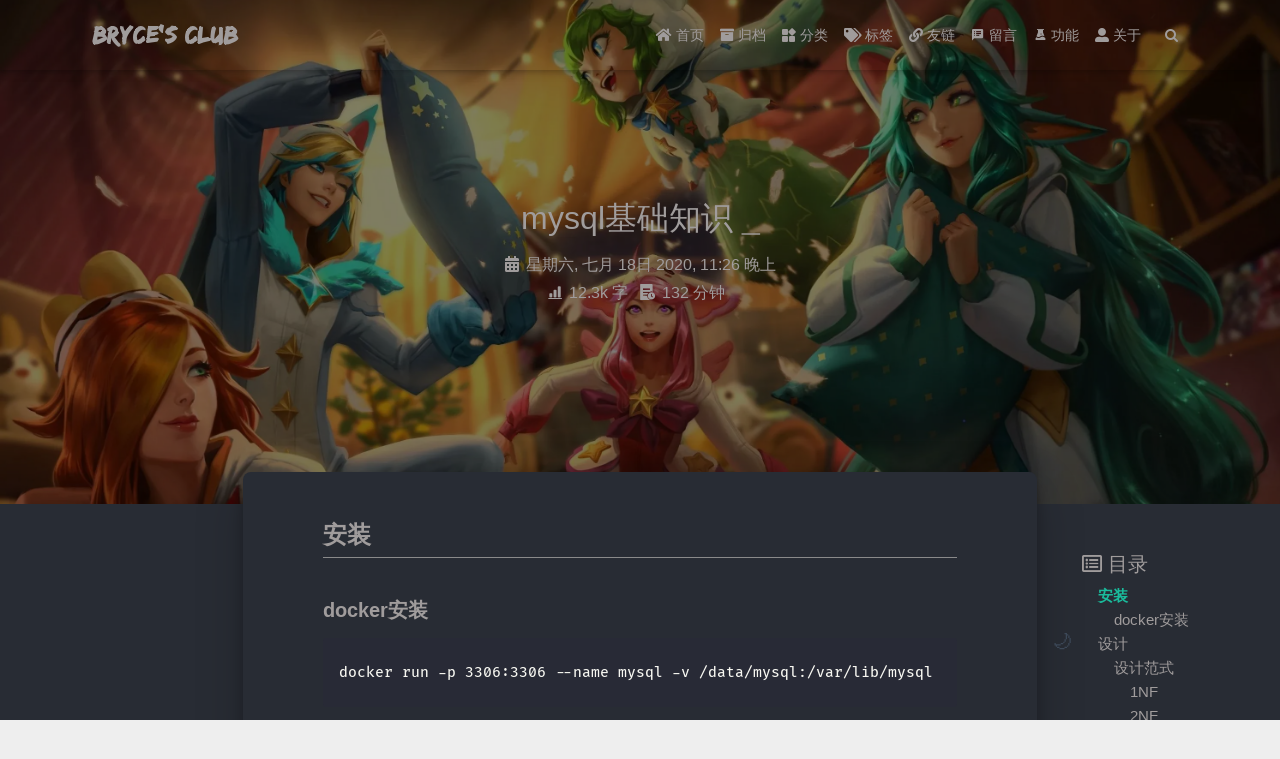

--- FILE ---
content_type: text/html; charset=utf-8
request_url: https://riris.cn/post/451dc79a.html
body_size: 25707
content:
<!DOCTYPE html><html lang="zh-CN"><head><meta charset="UTF-8"><link rel="apple-touch-icon" sizes="76x76" href="/img/blog/crown.png"><link rel="icon" type="image/png" href="/img/blog/crown.png"><meta name="viewport" content="width=device-width,initial-scale=1,maximum-scale=1,user-scalable=no,shrink-to-fit=no"><meta http-equiv="x-ua-compatible" content="ie=edge"><meta http-equiv="Content-Security-Policy" content="upgrade-insecure-requests"><meta name="theme-color" content="#2f4154"><meta name="description" content="Nothing is so common as the wish to be remarkables"><meta name="author" content="Bryce Huang"><meta name="keywords" content="blog,program,life"><title>mysql基础知识 - Bryce&#39;s Club</title><link rel="stylesheet" href="https://cdn.staticfile.org/twitter-bootstrap/4.4.1/css/bootstrap.min.css"><link rel="stylesheet" href="https://cdn.staticfile.org/github-markdown-css/4.0.0/github-markdown.min.css"><link rel="stylesheet" href="https://cdn.staticfile.org/highlight.js/10.0.0/styles/dracula.min.css"><link rel="stylesheet" href="//at.alicdn.com/t/font_1749284_fmb4a04yx8h.css"><link rel="stylesheet" href="//at.alicdn.com/t/font_1736178_pjno9b9zyxs.css"><link rel="stylesheet" href="https://cdn.staticfile.org/gitalk/1.6.2/gitalk.css"><link rel="stylesheet" href="/css/main.css"><link rel="stylesheet" href="/css/custom.css"><meta name="generator" content="Hexo 4.2.1"><link rel="alternate" href="/atom.xml" title="Bryce's Club" type="application/atom+xml"></head><body><div id="dark" onclick="switchDarkMode()"></div><script>var isNight=18<=(new Date).getHours()||(new Date).getHours()<8;(matchMedia("(prefers-color-scheme: dark)").matches||isNight||"1"===localStorage.getItem("dark"))&&(isNight&&"1"===localStorage.getItem("noDark")||document.body.classList.add("dark")),document.getElementById("dark").innerHTML=document.querySelector("body").classList.contains("dark")?"🌙":"🌞"</script><header style="height:70vh"><nav id="navbar" class="navbar fixed-top navbar-expand-lg navbar-dark scrolling-navbar"><div class="container"><a class="navbar-brand" href="/">&nbsp;<strong>Bryce's Club</strong>&nbsp;</a> <button id="navbar-toggler-btn" class="navbar-toggler" type="button" data-toggle="collapse" data-target="#navbarSupportedContent" aria-controls="navbarSupportedContent" aria-expanded="false" aria-label="Toggle navigation"><div class="animated-icon"><span></span><span></span><span></span></div></button><div class="collapse navbar-collapse" id="navbarSupportedContent"><ul class="navbar-nav ml-auto text-center"><li class="nav-item"><a class="nav-link" href="/"><i class="iconfont icon-home-fill"></i> 首页</a></li><li class="nav-item"><a class="nav-link" href="/archives/"><i class="iconfont icon-archive-fill"></i> 归档</a></li><li class="nav-item"><a class="nav-link" href="/categories/"><i class="iconfont icon-category-fill"></i> 分类</a></li><li class="nav-item"><a class="nav-link" href="/tags/"><i class="iconfont icon-tags-fill"></i> 标签</a></li><li class="nav-item"><a class="nav-link" href="/links/"><i class="iconfont icon-link-fill"></i> 友链</a></li><li class="nav-item"><a class="nav-link" href="/messageboard/"><i class="iconfont icon-speakernotes"></i> 留言</a></li><li class="nav-item"><a class="nav-link" href="/features/"><i class="iconfont icon-exp-fill"></i> 功能</a></li><li class="nav-item"><a class="nav-link" href="/about/"><i class="iconfont icon-user-fill"></i> 关于</a></li><li class="nav-item" id="search-btn"><a class="nav-link" data-toggle="modal" data-target="#modalSearch">&nbsp;&nbsp;<i class="iconfont icon-search"></i>&nbsp;&nbsp;</a></li></ul></div></div></nav><div class="view intro-2" id="background" parallax="true" style="background:url(/img/star-guardian/champion-pajama-group-splash.webp) no-repeat center center;background-size:cover"><div class="full-bg-img"><div class="mask flex-center" style="background-color:rgba(0,0,0,.3)"><div class="container text-center white-text fadeInUp"><span class="h2" id="subtitle"></span><div class="mt-3 post-meta"><i class="iconfont icon-date-fill" aria-hidden="true"></i> <time datetime="2020-07-18 23:26">星期六, 七月 18日 2020, 11:26 晚上</time></div><div class="mt-1"><span class="post-meta mr-2"><i class="iconfont icon-chart"></i> 12.3k 字 </span><span class="post-meta mr-2"><i class="iconfont icon-clock-fill"></i> 132 分钟</span></div></div></div></div></div></header><main><div class="container-fluid"><div class="row"><div class="d-none d-lg-block col-lg-2"></div><div class="col-lg-8 nopadding-md"><div class="container nopadding-md" id="board-ctn"><div class="py-5" id="board"><div class="post-content mx-auto" id="post"><article class="markdown-body"><h2 id="安装"><a href="#安装" class="headerlink" title="安装"></a>安装</h2><h3 id="docker安装"><a href="#docker安装" class="headerlink" title="docker安装"></a>docker安装</h3><div class="hljs"><pre><code class="hljs shell">docker run -p 3306:3306 --name mysql -v /data/mysql:/var/lib/mysql -e MYSQL_ROOT_PASSWORD=123456 -d mysql:5.7</code></pre></div><h2 id="设计"><a href="#设计" class="headerlink" title="设计"></a>设计</h2><h3 id="设计范式"><a href="#设计范式" class="headerlink" title="设计范式"></a>设计范式</h3><h4 id="1NF"><a href="#1NF" class="headerlink" title="1NF"></a>1NF</h4><p>强调的是列的原子性，即列不能够再分成其他几列。 无重复列。</p><p>在任何一个关系数据库中，第一范式（1NF）是对关系模式的设计基本要求，一般设计中都必须满足第一范式（1NF）。不过有些关系模型中突破了1NF的限制，这种称为非1NF的关系模型。换句话说，是否必须满足1NF的最低要求，主要依赖于所使用的关系模型。</p><h4 id="2NF"><a href="#2NF" class="headerlink" title="2NF"></a>2NF</h4><p>首先是 1NF，另外包含两部分内容，一是表必须有一个主键；二是没有包含在主键中的列必须完全依赖于主键，而不能只依赖于主键的一部分。</p><h4 id="3NF"><a href="#3NF" class="headerlink" title="3NF"></a>3NF</h4><p>在1NF基础上，任何非主属性不依赖于其它非主属性[在2NF基础上消除传递依赖]。</p><p>第三范式（3NF）是第二范式（2NF）的一个子集，即满足第三范式（3NF）必须满足第二范式（2NF）</p><h2 id="索引"><a href="#索引" class="headerlink" title="索引"></a>索引</h2><h3 id="索引类型"><a href="#索引类型" class="headerlink" title="索引类型"></a>索引类型</h3><h4 id="FULLTEXT"><a href="#FULLTEXT" class="headerlink" title="FULLTEXT"></a>FULLTEXT</h4><p>即为全文索引，目前只有MyISAM引擎支持。其可以在CREATE TABLE ，ALTER TABLE ，CREATE INDEX 使用，不过目前只有 CHAR、VARCHAR ，TEXT 列上可以创建全文索引。值得一提的是，在数据量较大时候，现将数据放入一个没有全局索引的表中，然后再用CREATE INDEX创建FULLTEXT索引，要比先为一张表建立FULLTEXT然后再将数据写入的速度快很多。</p><p>全文索引的使用方法并不复杂：</p><p>创建：</p><div class="hljs"><pre><code class="hljs sql"><span class="hljs-keyword">ALTER</span> <span class="hljs-keyword">TABLE</span> <span class="hljs-keyword">table</span> <span class="hljs-keyword">ADD</span> <span class="hljs-keyword">INDEX</span> <span class="hljs-string">`FULLINDEX`</span> <span class="hljs-keyword">USING</span> FULLTEXT(<span class="hljs-string">`cname1`</span>[,cname2…]);`</code></pre></div><p>查找：</p><div class="hljs"><pre><code class="hljs sql"><span class="hljs-keyword">SELECT</span> * <span class="hljs-keyword">FROM</span> <span class="hljs-keyword">table</span> <span class="hljs-keyword">WHERE</span> <span class="hljs-keyword">MATCH</span>(cname1[,cname2…]) AGAINST (<span class="hljs-string">'word'</span> <span class="hljs-keyword">MODE</span> );</code></pre></div><p>其中， MODE为搜寻方式（IN BOOLEAN MODE ，IN NATURAL LANGUAGE MODE ，IN NATURAL LANGUAGE MODE WITH QUERY EXPANSION / WITH QUERY EXPANSION）</p><h4 id="HASH"><a href="#HASH" class="headerlink" title="HASH"></a>HASH</h4><p>由于HASH的唯一（几乎100%的唯一）及类似键值对的形式，很适合作为索引。</p><p>HASH索引可以一次定位，不需要像树形索引那样逐层查找,因此具有极高的效率。但是，这种高效是有条件的，即只在“=”和“in”条件下高效，对于范围查询、排序及组合索引仍然效率不高。</p><ol><li>Hash 索引仅仅能满足”=”,”IN”和”&lt;=&gt;”查询，不能使用范围查询。由于 Hash 索引比较的是进行 Hash 运算之后的 Hash 值，所以它只能用于等值的过滤，不能用于基于范围的过滤，因为经过相应的 Hash 算法处理之后的 Hash 值的大小关系，并不能保证和Hash运算前完全一样。</li><li>Hash 索引无法被用来避免数据的排序操作。由于 Hash 索引中存放的是经过 Hash 计算之后的 Hash 值，而且Hash值的大小关系并不一定和 Hash 运算前的键值完全一样，所以数据库无法利用索引的数据来避免任何排序运算；</li><li>Hash 索引不能利用部分索引键查询。对于组合索引，Hash 索引在计算 Hash 值的时候是组合索引键合并后再一起计算 Hash 值，而不是单独计算 Hash 值，所以通过组合索引的前面一个或几个索引键进行查询的时候，Hash 索引也无法被利用。</li><li>Hash 索引在任何时候都不能避免表扫描。前面已经知道，Hash 索引是将索引键通过 Hash 运算之后，将 Hash运算结果的 Hash 值和所对应的行指针信息存放于一个 Hash 表中，由于不同索引键存在相同 Hash 值，所以即使取满足某个 Hash 键值的数据的记录条数，也无法从 Hash 索引中直接完成查询，还是要通过访问表中的实际数据进行相应的比较，并得到相应的结果。</li><li>Hash 索引遇到大量Hash值相等的情况后性能并不一定就会比B-Tree索引高。对于选择性比较低的索引键，如果创建 Hash 索引，那么将会存在大量记录指针信息存于同一个 Hash 值相关联。这样要定位某一条记录时就会非常麻烦，会浪费多次表数据的访问，而造成整体性能低下。</li></ol><p>hash值即为通过特定算法由指定列数据计算出来，磁盘地址即为所在数据行存储在硬盘上的地址（也有可能是其他存储地址，其实MEMORY会将hash表导入内存。<br>这样，当我们进行WHERE age = 18 时，<em>会将18通过相同的算法计算出一个hash值==&gt;在hash表中找到对应的储存地址==&gt;根据存储地址取得数据</em>。<br>所以，每次查询时都要遍历hash表，直到找到对应的hash值，如（4），数据量大了之后，hash表也会变得庞大起来，性能下降，遍历耗时增加，如（5）。</p><h4 id="BTREE"><a href="#BTREE" class="headerlink" title="BTREE"></a>BTREE</h4><p>BTREE索引就是一种将索引值按一定的算法，存入一个树形的数据结构中.<br>BTREE在MyISAM里的形式和Innodb稍有不同</p><p>在 Innodb里，有两种形态：一是primary key形态，其leaf node里存放的是数据，而且不仅存放了索引键的数据，还存放了其他字段的数据。二是secondary index，其leaf node和普通的BTREE差不多，只是还存放了指向主键的信息.</p><p>而在MyISAM里，主键和其他的并没有太大区别。不过和Innodb不太一样的地方是在MyISAM里，leaf node里存放的不是主键的信息，而是指向数据文件里的对应数据行的信息</p><h4 id="RTREE"><a href="#RTREE" class="headerlink" title="RTREE"></a>RTREE</h4><p>RTREE在mysql很少使用，仅支持geometry数据类型，支持该类型的存储引擎只有MyISAM、BDb、InnoDb、NDb、Archive几种。</p><p>相对于BTREE，RTREE的优势在于范围查找.</p><h4 id="各种索引的使用情况"><a href="#各种索引的使用情况" class="headerlink" title="各种索引的使用情况"></a>各种索引的使用情况</h4><ol><li>对于BTREE这种Mysql默认的索引类型，具有普遍的适用性</li><li>由于FULLTEXT对中文支持不是很好，在没有插件的情况下，最好不要使用。</li><li>对于一些搜索引擎级别的应用来说，FULLTEXT同样不是一个好的处理方法，Mysql的全文索引建立的文件还是比较大的，而且效率不是很高，即便是使用了中文分词插件，对中文分词支持也只是一般。真要碰到这种问题，Apache的Lucene或许是你的选择</li><li>正是因为hash表在处理较小数据量时具有无可比拟的素的优势，所以hash索引很适合做缓存（内存数据库）。如mysql数据库的内存版本Memsql，使用量很广泛的缓存工具Mencached，NoSql数据库redis等，都使用了hash索引这种形式。当然，不想学习这些东西的话Mysql的MEMORY引擎也是可以满足这种需求的。</li></ol><h3 id="索引种类"><a href="#索引种类" class="headerlink" title="索引种类"></a>索引种类</h3><h4 id="主键索引"><a href="#主键索引" class="headerlink" title="主键索引"></a>主键索引</h4><p>主键是一种唯一性索引，但它必须指定为PRIMARY KEY，每个表只能有一个主键：<code>alert table tablename add primary key (&#39;字段名&#39;)</code></p><h4 id="唯一索引"><a href="#唯一索引" class="headerlink" title="唯一索引"></a>唯一索引</h4><p>索引列的所有值都只能出现一次，即必须唯一，值可以为空: <code>alter table table_name add primary key (字段名&#39;);</code></p><h4 id="普通索引"><a href="#普通索引" class="headerlink" title="普通索引"></a>普通索引</h4><p>基本的索引类型，值可以为空，没有唯一性的限制: <code>alter table table_name add index (&#39;字段名&#39;);</code></p><h4 id="全文索引"><a href="#全文索引" class="headerlink" title="全文索引"></a>全文索引</h4><p>全文索引的索引类型为FULLTEXT。全文索引可以在varchar、char、text类型的列上创建。可以通过ALTER TABLE或CREATE INDEX命令创建。对于大规模的数据集，通过ALTER TABLE（或者CREATE INDEX）命令创建全文索引要比把记录插入带有全文索引的空表更快。MyISAM支持全文索引，InnoDB在mysql5.6之后支持了全文索引。全文索引不支持中文需要借sphinx(coreseek)或迅搜&lt;、code&gt;技术处理中文。</p><p>用法：<code>alter table 表名 add FULLTEXT(&#39;字段名&#39;);</code></p><h4 id="索引总结"><a href="#索引总结" class="headerlink" title="索引总结"></a>索引总结</h4><p><strong>优点:</strong></p><p>传统的查询方法，是按照表的顺序遍历的，不论查询几条数据，mysql需要将表的数据从头到尾遍历一遍,在我们添加完索引之后，mysql一般通过BTREE算法生成一个索引文件，在查询数据库时，找到索引文件进行遍历(折半查找大幅查询效率)，找到相应的键从而获取数据</p><p><strong>缺点:</strong></p><ol><li>创建索引是为产生索引文件的，占用磁盘空间</li><li>索引文件是一个二叉树类型的文件，可想而知我们的dml操作同样也会对索引文件进行修改，所以性能会下降</li></ol><p><strong>在哪些column上使用索引?</strong></p><ol><li>较频繁的作为查询条件字段应该创建索引</li><li>唯一性太差的字段不适合创建索引，尽管频繁作为查询条件，例如gender性别字段</li><li>更新非常频繁的字段不适合作为索引</li><li>不会出现在where子句中的字段不该创建索引</li></ol><p><em>总结：</em><br>a: 肯定在where条经常使用 b: 该字段的内容不是唯一的几个值 c: 字段内容不是频繁变化。</p><h2 id="备份"><a href="#备份" class="headerlink" title="备份"></a>备份</h2><p>MySQL数据库备份分为逻辑备份和物理备份两大类，犹豫到底用那种备份方式的时候先了解下它们的差异：<br>逻辑备份的特点是：直接生成SQL语句，在恢复的时候执行备份的SQL语句实现数据库数据的重现。</p><p>物理备份的特点是：拷贝相关数据文件。</p><p>这二种备份差异：逻辑备份其备份、还原慢，但备份文件占用的空间小；物理备份其备份还原快，备份文件占用空间大。</p><h3 id="mysqldump"><a href="#mysqldump" class="headerlink" title="mysqldump"></a>mysqldump</h3><p>逻辑备份成sql语句<br>mysqldump的大致实现过程是：连接 -&gt; 初始化信息 -&gt; 刷新表（锁表）-&gt; 记录偏移量 -&gt; 开启事务（一致性快照）-&gt; 记录偏移量 -&gt; 解锁表，因为开启了一致性读，可以得到innodb的一致性，又因为解锁表了，MyISAM表一致性得不到保证，所以尽量别使用MyISAM表。</p><div class="hljs"><pre><code class="hljs sql">mysqldump -uroot -p123 <span class="hljs-comment">--default-character-set=utf8 --single-transaction --master-data=1 -R -E --triggers -B dba_test dba_test2 &gt; /home/dxy/dba_test.sql</span></code></pre></div><p>详细参考：<a href="https://www.cnblogs.com/zhoujinyi/p/5789465.html" target="_blank" rel="noopener">mysqldump</a></p><h3 id="xtrabackup"><a href="#xtrabackup" class="headerlink" title="xtrabackup"></a>xtrabackup</h3><p>物理备份</p><div class="hljs"><pre><code class="hljs sql">xtrabackup <span class="hljs-comment">--user=root --password=123 --datadir=/var/lib/mysql/ --backup --no-timestamp --slave-info --safe-slave-backup --parallel=5 --databases='xtra_test dba_test' --target-dir=/home/bryce/xtrabackup/</span></code></pre></div><p>还原</p><div class="hljs"><pre><code class="hljs sql">xtrabackup <span class="hljs-comment">--prepare --target-dir=/home/bryce/xtrabackup/</span></code></pre></div><p>详情参考：<a href="https://www.cnblogs.com/zhoujinyi/p/5893333.html" target="_blank" rel="noopener">xtrabackup</a></p><h2 id="MVCC"><a href="#MVCC" class="headerlink" title="MVCC"></a>MVCC</h2><p>MVCC，Multi-Version Concurrency Control，多版本并发控制。MVCC 是一种并发控制方法，通常由数据库管理系统用来提供对数据库的并发访问，并以编程语言来实现事务存储。</p><p>就是 同一份数据临时保留多版本的一种方式，进而实现并发控制。</p><p>如果有人从数据库中读数据的同时，有另外的人写入数据，有可能读数据的人会看到『半写』或者不一致的数据。有很多种方法来解决这个问题，叫做并发控制方法。最简单的方法，通过加锁，让所有的读者等待写者工作完成，但是这样效率会很差。MVCC 使用了一种不同的手段，每个连接到数据库的读者，在某个瞬间看到的是数据库的一个快照，写者写操作造成的变化在写操作完成之前（或者数据库事务提交之前）对于其他的读者来说是不可见的。</p><p>当一个 MVCC 数据库需要更一个一条数据记录的时候，它不会直接用新数据覆盖旧数据，而是将旧数据标记为过时（obsolete）并在别处增加新版本的数据。这样就会有存储多个版本的数据，但是只有一个是最新的。这种方式允许读者读取在他读之前已经存在的数据，即使这些在读的过程中半路被别人修改、删除了，也对先前正在读的用户没有影响。<strong>这种多版本的方式避免了填充删除操作在内存和磁盘存储结构造成的空洞的开销，但是需要系统周期性整理（sweep through）以真实删除老的、过时的数据</strong>。对于面向文档的数据库（Document-oriented database，也即半结构化数据库）来说，这种方式允许系统将整个文档写到磁盘的一块连续区域上，当需要更新的时候，直接重写一个版本，而不是对文档的某些比特位、分片切除，或者维护一个链式的、非连续的数据库结构。</p><p>MVCC 提供了时点（point in time）一致性视图。MVCC 并发控制下的读事务一般使用时间戳或者事务 ID去标记当前读的数据库的状态（版本），读取这个版本的数据。读、写事务相互隔离，不需要加锁。读写并存的时候，写操作会根据目前数据库的状态，创建一个新版本，并发的读则依旧访问旧版本的数据。</p><h3 id="总结"><a href="#总结" class="headerlink" title="总结"></a>总结</h3><p>一般我们认为MVCC有下面几个特点：</p><ol><li><p>每行数据都存在一个版本，每次数据更新时都更新该版本</p><ul><li>修改时Copy出当前版本, 然后随意修改，各个事务之间无干扰</li><li>保存时比较版本号，如果成功(commit)，则覆盖原记录, 失败则放弃copy(rollback)</li><li>就是每行都有版本号，保存时根据版本号决定是否成功，听起来含有乐观锁的味道, 因为这看来正是，在提交的时候才能知道到底能否提交成功</li></ul></li><li><p>而InnoDB实现MVCC的方式是:</p><ul><li>事务以排他锁的形式修改原始数据</li><li>把修改前的数据存放于undo log，通过回滚指针与主数据关联</li><li>修改成功（commit）啥都不做，失败则恢复undo log中的数据（rollback）</li></ul></li><li><p>二者最本质的区别是: 当修改数据时是否要排他锁定，如果锁定了还算不算是MVCC？</p><ul><li>Innodb的实现真算不上MVCC, 因为并没有实现核心的多版本共存, undo log 中的内容只是串行化的结果, 记录了多个事务的过程, 不属于多版本共存。但理想的MVCC是难以实现的, 当事务仅修改一行记录使用理想的MVCC模式是没有问题的, 可以通过比较版本号进行回滚, 但当事务影响到多行数据时, 理想的MVCC就无能为力了。</li><li>比如, 如果事务A执行理想的MVCC, 修改Row1成功, 而修改Row2失败, 此时需要回滚Row1, 但因为Row1没有被锁定, 其数据可能又被事务B所修改, 如果此时回滚Row1的内容，则会破坏事务B的修改结果，导致事务B违反ACID。 这也正是所谓的 第一类更新丢失 的情况。</li><li>也正是因为InnoDB使用的MVCC中结合了排他锁, 不是纯的MVCC, 所以第一类更新丢失是不会出现了, 一般说更新丢失都是指第二类丢失更新。</li></ul></li></ol><h2 id="log"><a href="#log" class="headerlink" title="log"></a>log</h2><p>MySQL中有六种日志文件，<br>分别是：重做日志（redo log）、回滚日志（undo log）、二进制日志（binlog）、错误日志（errorlog）、慢查询日志（slow query log）、一般查询日志（general log），中继日志（relay log）。<br>其中重做日志和回滚日志与事务操作息息相关，二进制日志也与事务操作有一定的关系，这三种日志，对理解MySQL中的事务操作有着重要的意义。</p><h3 id="重做日志（redo-log）"><a href="#重做日志（redo-log）" class="headerlink" title="重做日志（redo log）"></a>重做日志（redo log）</h3><p><strong>作用：</strong></p><ul><li><p>确保事务的持久性</p></li><li><p>防止在发生故障的时间点，尚有脏页未写入磁盘，在重启mysql服务的时候，根据redo log进行重做，从而达到事务的持久性这一特性。</p></li></ul><p><strong>内容：</strong></p><p>物理格式的日志，记录的是物理数据页面的修改的信息，其redo log是顺序写入redo log file 的物理文件中去的。</p><p><strong>什么时候产生：</strong></p><p>事务开始之后就产生redo log，redo log的落盘并不是随着事务的提交才写入的，而是在事务的执行过程中，便开始写入redo log文件中。</p><p><strong>什么时候释放：</strong></p><p>当对应的事务脏页写入到磁盘之后，redo log 的使命也就完成了，重做日志占用的空间就可以重用（被覆盖）。</p><p><strong>对应的物理文件：</strong></p><p>默认情况下，对应的物理文件位于数据库的data目录下的ib_logfile1&amp;ib_logfule2</p><p>innodb_log_group_home_dir 指定日志文件组所在的路径，默认./ ，表示在数据库的数据目录下。<br>innodb_log_files_in_group 指定重做日志文件组中文件的数量，默认2</p><p>关于文件的大小和数量，由一下两个参数配置</p><ul><li><p>innodb_log_file_size 重做日志文件的大小。</p></li><li><p>innodb_mirrored_log_groups 指定了日志镜像文件组的数量，默认1</p></li></ul><p><strong>其他：</strong></p><p>很重要一点，redo log是什么时候写盘的？前面说了是在事物开始之后逐步写盘的。之所以说重做日志是在事务开始之后逐步写入重做日志文件，而不一定是事务提交才写入重做日志缓存，原因就是，重做日志有一个缓存区Innodb_log_buffer，Innodb_log_buffer的默认大小为8M,Innodb存储引擎先将重做日志写入innodb_log_buffer中。</p><p>然后会通过以下三种方式将innodb日志缓冲区的日志刷新到磁盘</p><ol><li>Master Thread 每秒一次执行刷新Innodb_log_buffer到重做日志文件。</li><li>每个事务提交时会将重做日志刷新到重做日志文件。</li><li>当重做日志缓存可用空间 少于一半时，重做日志缓存被刷新到重做日志文件</li></ol><div class="hljs"><pre><code class="hljs sql"><span class="hljs-keyword">show</span> <span class="hljs-keyword">variables</span> <span class="hljs-keyword">like</span> <span class="hljs-string">'innodb_log_buffer_size'</span>;</code></pre></div><p>由此可以看出，重做日志通过不止一种方式写入到磁盘，尤其是对于第一种方式，Innodb_log_buffer到重做日志文件是Master Thread线程的定时任务。因此重做日志的写盘，并不一定是随着事务的提交才写入重做日志文件的，而是随着事务的开始，逐步开始的。</p><p>另外引用《MySQL技术内幕 Innodb 存储引擎》（page37）上的原话：</p><p>即使某个事务还没有提交，Innodb存储引擎仍然每秒会将重做日志缓存刷新到重做日志文件。<br>这一点是必须要知道的，因为这可以很好地解释再大的事务的提交（commit）的时间也是很短暂的。</p><h3 id="回滚日志（undo-log）"><a href="#回滚日志（undo-log）" class="headerlink" title="回滚日志（undo log）"></a>回滚日志（undo log）</h3><p><strong>作用：</strong></p><p>保存了事务发生的之前的数据的一个版本，可以用于回滚，同时可以提供多版本并发控制下的读（MVCC），也即非锁定读</p><p><strong>内容：</strong></p><p>逻辑格式的日志，在执行undo的时候，仅仅是将数据从逻辑上恢复至事务之前的状态，而不是从物理页面上操作实现的，这一点是不同于redo log的。</p><p><strong>什么时候产生：</strong></p><p>事务开始之前，将当前的版本生成undo log，undo也会产生redo 来保证undo log 的可靠性。</p><p><strong>什么时候释放：</strong></p><p>当事务提交之后，undo log 并不能立马被删除，而是放入待清理的链表，有purge线程判断是否由其他事务在使用undo段中表的上一个事务之前的版本信息，决定是否可以清理undo log的日志空间。</p><p><strong>对应的物理文件：</strong></p><p>MySQL5.6之前，undo表空间位于共享表空间的回滚段中，共享表空间的默认的名称是ibdata，位于数据文件目录中。<br>MySQL5.6之后，undo表空间可以配置成独立的文件，但是提前需要在配置文件中配置，完成数据库初始化后生效且不可改变undo log文件的个数<br>如果初始化数据库之前没有进行相关配置，那么就无法配置成独立的表空间了。<br>关于MySQL5.7之后的独立undo 表空间配置参数如下</p><ul><li>innodb_undo_directory = /data/undospace/ –undo独立表空间的存放目录</li><li>innodb_undo_logs = 128 –回滚段为128KB</li><li>innodb_undo_tablespaces = 4 –指定有4个undo log文件</li></ul><p>如果undo使用的共享表空间，这个共享表空间中又不仅仅是存储了undo的信息，共享表空间的默认为与MySQL的数据目录下面，其属性由参数innodb_data_file_path配置。</p><div class="hljs"><pre><code class="hljs sql"><span class="hljs-keyword">show</span> <span class="hljs-keyword">variables</span> <span class="hljs-keyword">like</span> <span class="hljs-string">'%innodb_data_file_path%'</span>;</code></pre></div><p><strong>其他：</strong></p><p>undo是在事务开始之前保存的被修改数据的一个版本，产生undo日志的时候，同样会伴随类似于保护事务持久化机制的redolog的产生。<br>默认情况下undo文件是保持在共享表空间的，也即ibdatafile文件中，当数据库中发生一些大的事务性操作的时候，要生成大量的undo信息，全部保存在共享表空间中的。<br>因此共享表空间可能会变的很大，默认情况下，也就是undo 日志使用共享表空间的时候，被“撑大”的共享表空间是不会也不能自动收缩的。<br>因此，mysql5.7之后的“独立undo 表空间”的配置就显得很有必要了。</p><h3 id="二进制日志（binlog）"><a href="#二进制日志（binlog）" class="headerlink" title="二进制日志（binlog）"></a>二进制日志（binlog）</h3><p><strong>作用：</strong></p><ol><li>用于复制，在主从复制中，从库利用主库上的binlog进行重播，实现主从同步。</li><li>用于数据库的基于时间点的还原。</li></ol><p><strong>内容：</strong></p><p>逻辑格式的日志，可以简单认为就是执行过的事务中的sql语句<br>但又不完全是sql语句这么简单，而是包括了执行的sql语句（增删改）反向的信息，也就意味着delete对应着delete本身和其反向的insert；update对应着update执行前后的版本的信息；insert对应着delete和insert本身的信息。<br>因此可以基于binlog做到类似于oracle的闪回功能，其实都是依赖于binlog中的日志记录。</p><p><strong>什么时候产生：</strong></p><p>事务提交的时候，一次性将事务中的sql语句（一个事物可能对应多个sql语句）按照一定的格式记录到binlog中。</p><p>这里与redo log很明显的差异就是redo log并不一定是在事务提交的时候刷新到磁盘，redo log是在事务开始之后就开始逐步写入磁盘。</p><p>因此对于事务的提交，即便是较大的事务，提交（commit）都是很快的，但是在开启了bin_log的情况下，对于较大事务的提交，可能会变得比较慢一些。</p><p>这是因为binlog是在事务提交的时候一次性写入的造成的，这些可以通过测试验证。</p><p><strong>什么时候释放：</strong></p><p>binlog的默认是保持时间由参数expire_logs_days配置，也就是说对于非活动的日志文件，在生成时间超过expire_logs_days配置的天数之后，会被自动删除</p><div class="hljs"><pre><code class="hljs sql"><span class="hljs-keyword">show</span> <span class="hljs-keyword">variables</span> <span class="hljs-keyword">like</span> <span class="hljs-string">'%expire_logs_days%'</span>;</code></pre></div><p><strong>对应物理文件：</strong></p><p>配置文件的路径为log_bin_basename，binlog日志文件按照指定大小，当日志文件达到指定的最大的大小之后，进行滚动更新，生成新的日志文件。</p><p>对于每个binlog日志文件，通过一个统一的index文件来组织。</p><div class="hljs"><pre><code class="hljs sql"><span class="hljs-keyword">show</span> <span class="hljs-keyword">variables</span> <span class="hljs-keyword">like</span> <span class="hljs-string">'%log_bin_basename%'</span>;</code></pre></div><p><strong>其他：</strong></p><p>二进制日志的作用之一是还原数据库的，这与redo log很类似，很多人混淆过，但是两者有本质的不同</p><ol><li><p>作用不同：redo log是保证事务的持久性的，是事务层面的，binlog作为还原的功能，是数据库层面的（当然也可以精确到事务层面的），虽然都有还原的意思，但是其保护数据的层次是不一样的。</p></li><li><p>内容不同：redo log是物理日志，是数据页面的修改之后的物理记录，binlog是逻辑日志，可以简单认为记录的就是sql语句</p></li><li><p>另外，两者日志产生的时间，可以释放的时间，在可释放的情况下清理机制，都是完全不同的。</p></li><li><p>恢复数据时候的效率，基于物理日志的redo log恢复数据的效率要高于语句逻辑日志的binlog</p></li></ol><h4 id="binlog的三种模式"><a href="#binlog的三种模式" class="headerlink" title="binlog的三种模式"></a>binlog的三种模式</h4><h5 id="Statement模式"><a href="#Statement模式" class="headerlink" title="Statement模式"></a>Statement模式</h5><p>每一条修改数据的SQL都会记录到master的binlog中，slave在复制的时候，sql进程会解析成和原来在master端执行时相同的sql再执行。</p><p><strong>优点：</strong> 在 statement 模式下首先就是解决了 row 模式的缺点，不需要记录每一行数据的变化，从而减少了 binlog 的日志量，节省了 I/O 以及存储资源，提高性能。因为它只需要记录在 master 上执行的语句的细节以及执行语句的上下文信息。</p><p><strong>缺点：</strong> 在 statement 模式下，由于它是记录的执行语句，所以，为了让这些语句在 slave 端也能正确执行，那么它还必须记录每条语句在执行的时候的一些相关信息，即上下文信息，以保证所有语句在 slave 端和在 master 端执行结果相同。另外就是，由于 MySQL 现在发展比较快，很多新功能不断的加入，使 MySQL 的复制遇到了不小的挑战，自然复制的时候涉及到越复杂的内容，bug 也就越容易出现。在statement 中，目前已经发现不少情况会造成 MySQL 的复制出现问题，主要是在修改数据的时候使用了某些特定的函数或者功能才会出现，比如：sleep() 函数在有些版本中就不能被正确复制，在存储过程中使用了 last_insert_id() 函数，可能会使 slave 和 master 上得到不一致的 id 等等。由于 row 模式是基于每一行来记录变化的，所以不会出现类似的问题。</p><h5 id="Row模式"><a href="#Row模式" class="headerlink" title="Row模式"></a>Row模式</h5><p>日志中会记录每一行数据被修改的形式，然后在slave端再对相同的数据进行修改。row模式只记录要修改的数据，只有value，不会有sql多表关联的情况。</p><p><strong>优点：</strong> 在 row 模式下，binlog 中可以不记录执行的 sql 语句的上下文相关的信息，仅仅只需要记录哪一条记录被修改了，修改成什么样了，所以 row 的日志内容会非常清楚的记录下每一行数据的修改细节，非常容易理解。而且不会出现某些特定情况下的存储过程和 function，以及 trigger 的调用和触发无法被正确复制问题。<br><strong>缺点：</strong> 在 row 模式下，当所有执行语句记录到日志中的时候，都将以每行记录的修改来记录，这样可能会产生大量的日志内容。</p><h5 id="Mixed模式"><a href="#Mixed模式" class="headerlink" title="Mixed模式"></a>Mixed模式</h5><p>从官方文档中看到，之前的 MySQL 一直都只有基于 statement 的复制模式，直到 5.1.5 版本的 MySQL 才开始支持 row 复制。从 5.0 开始，MySQL 的复制已经解决了大量老版本中出现的无法正确复制的问题。但是由于存储过程的出现，给 MySQL Replication 又带来了更大的新挑战。另外，看到官方文档说，从 5.1.8 版本开始，MySQL 提供了除 Statement 和 Row 之外的第三种复制模式：Mixed，实际上就是前两种模式的结合。在 Mixed 模式下，MySQL 会根据执行的每一条具体的 SQL 语句来区分对待记录的日志形式，也就是在 statement 和 row 之间选择一种。新版本中的 statment 还是和以前一样，仅仅记录执行的语句。而新版本的 MySQL 也对 row 模式做了优化，并不是所有的修改都会以 row 模式来记录，比如遇到表结构变更的时候就会以 statement 模式来记录，如果 SQL 语句确实就是 update 或者 delete 等修改数据的语句，那么还是会记录所有行的变更。</p><h2 id="存储引擎"><a href="#存储引擎" class="headerlink" title="存储引擎"></a>存储引擎</h2><p>数据库存储引擎是数据库底层软件组织，数据库管理系统（DBMS）使用数据引擎进行创建、查询、更新和删除数据。不同的存储引擎提供不同的存储机制、索引技巧、锁定水平等功能，使用不同的存储引擎，还可以 获得特定的功能。现在许多不同的数据库管理系统都支持多种不同的数据引擎。MySql的核心就是插件式存储引擎。</p><p>查看引擎：</p><div class="hljs"><pre><code class="hljs sql">
<span class="hljs-keyword">SHOW</span> <span class="hljs-keyword">ENGINES</span></code></pre></div><p>查看默认引擎：</p><div class="hljs"><pre><code class="hljs sql"><span class="hljs-keyword">SHOW</span> <span class="hljs-keyword">VARIABLES</span> <span class="hljs-keyword">LIKE</span> <span class="hljs-string">'storage_engine'</span>;</code></pre></div><h3 id="InnoDB存储引擎"><a href="#InnoDB存储引擎" class="headerlink" title="InnoDB存储引擎"></a>InnoDB存储引擎</h3><p>InnoDB是事务型数据库的首选引擎，支持事务安全表（ACID），支持行锁定和外键。</p><p>InnoDB是默认的MySQL引擎。</p><p>InnoDB 主要特点：</p><ol><li><p>为MySQL提供了具有提交、回滚和崩溃恢复能力的事务安全（ACID兼容）存储引擎。InnoDB锁定在行级并且也在SELECT语句中提供一个类似Oracle的非锁定读。这些功能增加了多用户部署和性能。在SQL查询中，可以自由地将InnoDB类型的表和其他MySQL的表类型混合起来，甚至在同一个查询中也可以混合</p></li><li><p>InnoDB存储引擎为在主内存中缓存数据和索引而维持它自己的缓冲池。InnoDB将它的表和索引在一个逻辑表空间中，表空间可以包含数个文件（或原始磁盘文件）。这与MyISAM表不同，比如在MyISAM表中每个表被存放在分离的文件中。InnoDB表可以是任何尺寸，即使在文件尺寸被限制为2GB的操作系统上</p></li><li><p>InnoDB支持外键完整性约束，存储表中的数据时，每张表的存储都按主键顺序存放，如果没有显示在表定义时指定主键，InnoDB会为每一行生成一个6字节的ROWID，并以此作为主键</p></li><li><p>InnoDB是为处理巨大数据量的最大性能设计。它的CPU效率可能是任何其他基于磁盘的关系型数据库引擎锁不能匹敌的</p></li></ol><p>使用 InnoDB存储引擎 MySQL将在数据目录下创建一个名为 ibdata1 的10MB大小的自动扩展数据文件，以及两个名为ib_logfile0和ib_logfile1的5MB大小的日志文件</p><p>虽然InnoDB也使用B+Tree作为索引结构，但具体实现方式却与MyISAM截然不同。<br>第一个重大区别是InnoDB的数据文件本身就是索引文件。MyISAM索引文件和数据文件是分离的，索引文件仅保存数据记录的地址。而在InnoDB中，表数据文件本身就是按B+Tree组织的一个索引结构，这棵树的叶节点data域保存了完整的数据记录。这个索引的key是数据表的主键，因此InnoDB表数据文件本身就是主索引。</p><p>叶节点包含了完整的数据记录。这种索引叫做聚集索引。因为InnoDB的数据文件本身 要按主键聚集，所以InnoDB要求表必须有主键（MyISAM可以没有），如果没有显式指定，则MySQL系统会自动选择一个可以唯一标识数据记录的列 作为主键，如果不存在这种列，则MySQL自动为InnoDB表生成一个隐含字段作为主键，这个字段长度为6个字节，类型为长整形。</p><p>第二个与MyISAM索引的不同是InnoDB的辅助索引data域存储相应记录主键的值而不是地址。换句话说，InnoDB的所有辅助索引都引用主键作为data域.</p><p>聚集索引这种实现方式使得按主键的搜索十分高效，但是辅助索引搜索需要检索两遍索引：首先检索辅助索引获得主键，然后用主键到主索引中检索获得记录。<br>了 解不同存储引擎的索引实现方式对于正确使用和优化索引都非常有帮助，例如知道了InnoDB的索引实现后，就很容易明白为什么不建议使用过长的字段作为 主键，因为所有辅助索引都引用主索引，过长的主索引会令辅助索引变得过大。再例如，用非单调的字段作为主键在InnoDB中不是个好主意，因为 InnoDB数据文件本身是一颗B+Tree，非单调的主键会造成在插入新记录时数据文件为了维持B+Tree的特性而频繁的分裂调整，十分低效，而使用 自增字段作为主键则是一个很好的选择。</p><h3 id="MyISAM存储引擎"><a href="#MyISAM存储引擎" class="headerlink" title="MyISAM存储引擎"></a>MyISAM存储引擎</h3><p>MyISAM基于ISAM存储引擎，并对其进行扩展。它是在Web、数据仓储和其他应用环境下最常使用的存储引擎之一。MyISAM拥有较高的插入、查询速度，但不支持事物。</p><p>MyISAM主要特性：</p><ol><li>被大文件系统和操作系统支持</li><li>当把删除和更新及插入操作混合使用的时候，动态尺寸的行产生更少碎片。这要通过合并相邻被删除的块，若下一个块被删除，就扩展到下一块自动完成</li><li>每个MyISAM表最大索引数是64，这可以通过重新编译来改变。每个索引最大的列数是16</li><li>最大的键长度是1000字节，这也可以通过编译来改变，对于键长度超过250字节的情况，一个超过1024字节的键将被用上</li><li>BLOB和TEXT列可以被索引</li><li>NULL被允许在索引的列中，这个值占每个键的0~1个字节</li><li>所有数字键值以高字节优先被存储以允许一个更高的索引压缩</li><li>每个MyISAM类型的表都有一个AUTO_INCREMENT的内部列，当INSERT和UPDATE操作的时候该列被更新，同时AUTO_INCREMENT列将被刷新。所以说，MyISAM类型表的AUTO_INCREMENT列更 新比InnoDB类型的AUTO_INCREMENT更快</li><li>可以把数据文件和索引文件放在不同目录</li><li>每个字符列可以有不同的字符集</li><li>有VARCHAR的表可以固定或动态记录长度</li><li>VARCHAR和CHAR列可以多达64KB</li></ol><p>使用MyISAM引擎创建数据库，将产生3个文件。文件的名字以表名字开始，扩展名之处文件类型：frm文件存储表定义、数据文件的扩展名为.MYD（MYData）、索引文件的扩展名时.MYI（MYIndex）</p><p>MyISAM引擎使用B+Tree作为索引结构，叶节点的data域存放的是数据记录的地址。</p><p>在MyISAM中，主索引和辅助索引（Secondary key）在结构上没有任何区别，只是主索引要求key是唯一的，而辅助索引的key可以重复。</p><p>MyISAM中索引检索的算法为首先按照B+Tree搜索算法搜索索引，如果指定的Key存在，则取出其data域的值，然后以data域的值为地址，读取相应数据记录。<br>MyISAM的索引方式也叫做“非聚集”的，之所以这么称呼是为了与InnoDB的聚集索引区分。</p><h3 id="MEMORY存储引擎"><a href="#MEMORY存储引擎" class="headerlink" title="MEMORY存储引擎"></a>MEMORY存储引擎</h3><p>MEMORY存储引擎将表中的数据存储到内存中，未查询和引用其他表数据提供快速访问。</p><p>MEMORY主要特性：</p><ul><li>MEMORY表的每个表可以有多达32个索引，每个索引16列，以及500字节的最大键长度</li><li>MEMORY存储引擎执行HASH和BTREE缩影</li><li>可以在一个MEMORY表中有非唯一键值</li><li>MEMORY表使用一个固定的记录长度格式</li><li>MEMORY不支持BLOB或TEXT列</li><li>MEMORY支持AUTO_INCREMENT列和对可包含NULL值的列的索引</li><li>MEMORY表在所有客户端之间共享（就像其他任何非TEMPORARY表）</li><li>MEMORY表内存被存储在内存中，内存是MEMORY表和服务器在查询处理时的空闲中，创建的内部表共享</li><li>当不再需要MEMORY表的内容时，要释放被MEMORY表使用的内存，应该执行DELETE FROM或TRUNCATE TABLE，或者删除整个表（使用DROP TABLE）</li></ul><h3 id="存储引擎的选择"><a href="#存储引擎的选择" class="headerlink" title="存储引擎的选择"></a>存储引擎的选择</h3><p>在实际工作中，选择一个合适的存储引擎是一个比较复杂的问题。每种存储引擎都有自己的优缺点，不能笼统地说谁比谁好。但建议选择使用InnoDB</p><p>InnoDB 和 MyISAM之间的区别：</p><ul><li>InnoDB支持事物，而MyISAM不支持事物</li><li>InnoDB支持行级锁，而MyISAM支持表级锁</li><li>InnoDB支持MVCC, 而MyISAM不支持</li><li>InnoDB支持外键，而MyISAM不支持</li></ul><p>存储引擎对比：</p><table><thead><tr><th>特性</th><th>InnoDB</th><th>MyISAM</th><th>MEMORY</th></tr></thead><tbody><tr><td>事务安全</td><td>支持</td><td>无</td><td>无</td></tr><tr><td>存储限制</td><td>64TB</td><td>有</td><td>有</td></tr><tr><td>使用空间</td><td>高</td><td>低</td><td>低</td></tr><tr><td>内存使用</td><td>高</td><td>低</td><td>高</td></tr><tr><td>插入数据速度</td><td>慢</td><td>快</td><td>快</td></tr><tr><td>对外键的支持</td><td>支持</td><td>无</td><td>无</td></tr></tbody></table><p>InnoDB： 支持事务处理，支持外键，支持崩溃修复能力和并发控制。如果需要对事务的完整性要求比较高（比如银行），要求实现并发控制（比如售票），那选择InnoDB有很大的优势。如果需要频繁的更新、删除操作的数据库，也可以选择InnoDB，因为支持事务的提交（commit）和回滚（rollback）。</p><p>MyISAM： 插入数据快，空间和内存使用比较低。如果表主要是用于插入新记录和读出记录，那么选择MyISAM能实现处理高效率。如果应用的完整性、并发性要求比 较低，也可以使用。</p><p>MEMORY： 所有的数据都在内存中，数据的处理速度快，但是安全性不高。如果需要很快的读写速度，对数据的安全性要求较低，可以选择MEMOEY。它对表的大小有要求，不能建立太大的表。所以，这类数据库只使用在相对较小的数据库表。</p><p>注意：同一个数据库也可以使用多种存储引擎的表。如果一个表要求比较高的事务处理，可以选择InnoDB。这个数据库中可以将查询要求比较高的表选择MyISAM存储。如果该数据库需要一个用于查询的临时表，可以选择MEMORY存储引擎。</p><h2 id="调优"><a href="#调优" class="headerlink" title="调优"></a>调优</h2><h3 id="SQL调优"><a href="#SQL调优" class="headerlink" title="SQL调优"></a>SQL调优</h3><h4 id="建立合适的索引"><a href="#建立合适的索引" class="headerlink" title="建立合适的索引"></a>建立合适的索引</h4><p>一个最重要的原则是最左前缀原理，在提这个之前要先说下联合索引，MySQL中的索引可以以一定顺序引用多个列，这种索引叫做联合索引，一般的，一个联合索引是一个有序元组&lt;a1, a2, …, an&gt;，其中各个元素均为数据表的一列。另外，单列索引可以看成联合索引元素数为1的特例。</p><p>索引匹配的最左原则具体是说，假如索引列分别为A，B，C，顺序也是A，B，C：</p><ul><li>那么查询的时候，如果查询【A】【A，B】 【A，B，C】，那么可以通过索引查询</li><li>如果查询的时候，采用【A，C】，那么C这个虽然是索引，但是由于中间缺失了B，因此C这个索引是用不到的，只能用到A索引</li><li>如果查询的时候，采用【B】 【B，C】 【C】，由于没有用到第一列索引，不是最左前缀，那么后面的索引也是用不到了</li><li>如果查询的时候，采用范围查询，并且是最左前缀，也就是第一列索引，那么可以用到索引，但是范围后面的列无法用到索引</li></ul><p>因为索引虽然加快了查询速度，但索引也是有代价的：索引文件本身要消耗存储空间，同时索引会加重插入、删除和修改记录时的负担，另外，MySQL在运行时也要消耗资源维护索引，因此索引并不是越多越好</p><p>在使用InnoDB存储引擎时，如果没有特别的需要，请永远使用一个与业务无关的自增字段作为主键。如果从数据库索引优化角度看，使用InnoDB引擎而不使用自增主键绝对是一个糟糕的主意。</p><h4 id="建立索引的常用技巧"><a href="#建立索引的常用技巧" class="headerlink" title="建立索引的常用技巧"></a>建立索引的常用技巧</h4><ol><li><p>最左前缀匹配原则，非常重要的原则，mysql会一直向右匹配直到遇到范围查询(&gt;、&lt;、between、like)就停止匹配，比如a = 1 and b = 2 and c &gt; 3 and d = 4 如果建立(a,b,c,d)顺序的索引，d是用不到索引的，如果建立(a,b,d,c)的索引则都可以用到，a,b,d的顺序可以任意调整。</p></li><li><p>=和in可以乱序，比如a = 1 and b = 2 and c = 3 建立(a,b,c)索引可以任意顺序，mysql的查询优化器会帮你优化成索引可以识别的形式</p></li><li><p>尽量选择区分度高的列作为索引,区分度的公式是count(distinct col)/count(*)，表示字段不重复的比例，比例越大我们扫描的记录数越少，唯一键的区分度是1，而一些状态、性别字段可能在大数据面前区分度就是0，那可能有人会问，这个比例有什么经验值吗？使用场景不同，这个值也很难确定，一般需要join的字段我们都要求是0.1以上，即平均1条扫描10条记录</p></li><li><p>索引列不能参与计算，保持列“干净”，比如from_unixtime(create_time) = ’2014-05-29’就不能使用到索引，原因很简单，b+树中存的都是数据表中的字段值，但进行检索时，需要把所有元素都应用函数才能比较，显然成本太大。所以语句应该写成create_time = unix_timestamp(’2014-05-29’);</p></li><li><p>尽量的扩展索引，不要新建索引。比如表中已经有a的索引，现在要加(a,b)的索引，那么只需要修改原来的索引即可，当然要考虑原有数据和线上使用情况</p></li></ol><h4 id="调优方法-流程"><a href="#调优方法-流程" class="headerlink" title="调优方法/流程"></a>调优方法/流程</h4><p>一般要进行SQL调优，那么就说有慢查询的SQL，系统或者server可以开启慢查询日志，尤其是线上系统，一般都会开启慢查询日志，如果有慢查询，可以通过日志来过滤。但是知道了有需要优化的SQL后，下面要做的就是如何进行调优</p><ol><li>先运行看看是否真的很慢，注意设置SQL_NO_CACHE</li><li>where条件单表查，锁定最小返回记录表。这句话的意思是把查询语句的where都应用到表中返回的记录数最小的表开始查起，单表每个字段分别查询，看哪个字段的区分度最高</li><li>explain查看执行计划，是否与1预期一致（从锁定记录较少的表开始查询）</li><li>order by limit 形式的sql语句让排序的表优先查</li><li>了解业务方使用场景</li><li>加索引时参照建索引的几大原则</li><li>观察结果，不符合预期继续从0分析</li></ol><h4 id="执行计划explain"><a href="#执行计划explain" class="headerlink" title="执行计划explain"></a>执行计划explain</h4><p>在日常工作中，我们有时会开慢查询去记录一些执行时间比较久的SQL语句，找出这些SQL语句并不意味着完事了，我们常常用到explain这个命令来查看一个这些SQL语句的执行计划，查看该SQL语句有没有使用上了索引，有没有做全表扫描，这都可以通过explain命令来查看。所以我们深入了解MySQL的基于开销的优化器，还可以获得很多可能被优化器考虑到的访问策略的细节，以及当运行SQL语句时哪种策略预计会被优化器采用。</p><p>使用explain 只需要在原有select 基础上加上explain关键字就可以了，如下：</p><div class="hljs"><pre><code class="hljs sql">mysql&gt; explain select * from servers;
+<span class="hljs-comment">----+-------------+---------+------+---------------+------+---------+------+------+-------+</span>
| id | select_type | table  | type | possible_keys | key  | key_len | ref  | rows | Extra |
+<span class="hljs-comment">----+-------------+---------+------+---------------+------+---------+------+------+-------+</span>
|  1 | SIMPLE      | servers | ALL  | NULL          | NULL | NULL    | NULL |    1 | NULL  |
+<span class="hljs-comment">----+-------------+---------+------+---------------+------+---------+------+------+-------+</span>
1 row in <span class="hljs-keyword">set</span> (<span class="hljs-number">0.03</span> sec)</code></pre></div><p>简要解释下explain各个字段的含义</p><p>id : 表示SQL执行的顺序的标识,SQL从大到小的执行<br>select_type：表示查询中每个select子句的类型<br>table：显示这一行的数据是关于哪张表的，有时不是真实的表名字<br>type：表示MySQL在表中找到所需行的方式，又称“访问类型”。常用的类型有： ALL, index, range, ref, eq_ref, const, system, NULL（从左到右，性能从差到好）<br>possible_keys：指出MySQL能使用哪个索引在表中找到记录，查询涉及到的字段上若存在索引，则该索引将被列出，但不一定被查询使用<br>Key：key列显示MySQL实际决定使用的键（索引），如果没有选择索引，键是NULL。<br>key_len：表示索引中使用的字节数，可通过该列计算查询中使用的索引的长度（key_len显示的值为索引字段的最大可能长度，并非实际使用长度，即key_len是根据表定义计算而得，不是通过表内检索出的）<br>ref：表示上述表的连接匹配条件，即哪些列或常量被用于查找索引列上的值<br>rows： 表示MySQL根据表统计信息及索引选用情况，估算的找到所需的记录所需要读取的行数，理论上行数越少，查询性能越好<br>Extra：该列包含MySQL解决查询的详细信息<br>EXPLAIN的特性</p><p>EXPLAIN不会告诉你关于触发器、存储过程的信息或用户自定义函数对查询的影响情况<br>EXPLAIN不考虑各种Cache<br>EXPLAIN不能显示MySQL在执行查询时所作的优化工作<br>部分统计信息是估算的，并非精确值<br>EXPALIN只能解释SELECT操作，其他操作要重写为SELECT后查看执行计划。</p><h3 id="主机调优"><a href="#主机调优" class="headerlink" title="主机调优"></a>主机调优</h3><p>内存选择cpu的4倍，磁盘选择ssd,关闭内存交换Swap。</p><h3 id="服务调优"><a href="#服务调优" class="headerlink" title="服务调优"></a>服务调优</h3><h3 id="索引覆盖"><a href="#索引覆盖" class="headerlink" title="索引覆盖"></a>索引覆盖</h3><p>explain的输出结果Extra字段为Using index时，能够触发索引覆盖。</p><h4 id="什么是回表"><a href="#什么是回表" class="headerlink" title="什么是回表"></a>什么是回表</h4><p>先定位主键值，再定位行记录，它的性能较扫一遍索引树更低。需要遍历两次索引。</p><p>通过建立联合索引可以避免回表，主要是常用的查询字段，否则带来负面插入降低。</p><h4 id="覆盖索引解决场景"><a href="#覆盖索引解决场景" class="headerlink" title="覆盖索引解决场景"></a>覆盖索引解决场景</h4><ol><li>全表count()优化，如count(name);</li><li>列表查询回表优化，通过联合索引，将需要查询的字段建立索引。即可以查询出对应的字段</li><li>分页面查询,将order by升级为联合索引</li></ol><h4 id="配置"><a href="#配置" class="headerlink" title="配置"></a>配置</h4><ul><li><p>innodb_buffer_pool_size： 这是安装完InnoDB后第一个应该设置的选项。缓冲池是数据和索引缓存的地方：这个值越大越好，这能保证你在大多数的读取操作时使用的是内存而不是硬盘。典型的值是5-6GB(8GB内存)，20-25GB(32GB内存)，100-120GB(128GB内存)。</p></li><li><p>innodb_log_file_size：这是redo日志的大小。redo日志被用于确保写操作快速而可靠并且在崩溃时恢复。一直到MySQL 5.1，它都难于调整，因为一方面你想让它更大来提高性能，另一方面你想让它更小来使得崩溃后更快恢复。幸运的是从MySQL 5.5之后，崩溃恢复的性能的到了很大提升，这样你就可以同时拥有较高的写入性能和崩溃恢复性能了。一直到MySQL 5.5，redo日志的总尺寸被限定在4GB(默认可以有2个log文件)。这在MySQL 5.6里被提高了。如果你知道你的应用程序需要频繁的写入数据并且你使用的时MySQL 5.6，你可以一开始就把它这是成4G。</p></li><li><p>max_connections：如果你经常看到‘Too many connections’错误，是因为max_connections的值太低了。这非常常见因为应用程序没有正确的关闭数据库连接，你需要比默认的151连接数更大的值。max_connection值被设高了(例如1000或更高)之后一个主要缺陷是当服务器运行1000个或更高的活动事务时会变的没有响应。在应用程序里使用连接池或者在MySQL里使用进程池有助于解决这一问题。</p></li></ul><p>innodb参数优化</p><div class="hljs"><pre><code class="hljs ini">default-storage-engine
innodb_buffer_pool_size       # 没有固定大小，50%测试值，看看情况再微调。但是尽量设置不要超过物理内存70%
<span class="hljs-attr">innodb_file_per_table</span>=(<span class="hljs-number">1</span>,<span class="hljs-number">0</span>)
<span class="hljs-attr">innodb_flush_log_at_trx_commit</span>=(<span class="hljs-number">0</span>,<span class="hljs-number">1</span>,<span class="hljs-number">2</span>) <span class="hljs-comment"># 1是最安全的，0是性能***，2折中</span>
binlog_sync
<span class="hljs-attr">Innodb_flush_method</span>=(O_DIRECT, fdatasync)
innodb_log_buffer_size        # 100M以下
innodb_log_file_size          # 100M 以下
innodb_log_files_in_group     # 5个成员以下,一般2-3个够用（iblogfile0-N）
innodb_max_dirty_pages_pct   # 达到百分之75的时候刷写 内存脏页到磁盘。
log_bin
max_binlog_cache_size         # 可以不设置
max_binlog_size               # 可以不设置
innodb_additional_mem_pool_size    #小于2G内存的机器，推荐值是20M。32G内存以上100M</code></pre></div></article><hr><div><div class="post-metas mb-3"><div class="post-meta mr-3"><i class="iconfont icon-category"></i> <a class="hover-with-bg" href="/categories/database/">database</a></div><div class="post-meta"><i class="iconfont icon-tags"></i> <a class="hover-with-bg" href="/tags/mysql/">mysql</a></div></div><p class="note note-warning">本博客所有文章除特别声明外，均采用: <a rel="license" href="https://creativecommons.org/licenses/by-nc-nd/4.0/" target="_blank" title="Attribution-NonCommercial-NoDerivatives 4.0 International (CC BY-NC-ND 4.0)">署名-非商业性使用-禁止演绎 4.0 国际协议</a>，转载请保留原文链接及作者。</p><div class="post-prevnext row"><div class="post-prev col-6"><a href="/post/acd7e382.html"><i class="iconfont icon-arrowleft"></i> <span class="hidden-mobile">使用operator-sdk自定义k8s operator</span> <span class="visible-mobile">上一篇</span></a></div><div class="post-next col-6"><a href="/post/66cb4f6f.html"><span class="hidden-mobile">Ansible简明指北</span> <span class="visible-mobile">下一篇</span> <i class="iconfont icon-arrowright"></i></a></div></div></div><div class="comments" id="comments"><div id="vcomments"></div><script defer src="//cdn1.lncld.net/static/js/3.0.4/av-min.js"></script><script src="/js/Valine.min.js"></script><script type="text/javascript">var notify=!1,verify=!1,oldLoadVa=window.onload;window.onload=function(){oldLoadVa&&oldLoadVa(),new Valine({lang:"zh-cn",el:"#vcomments",notify:notify,verify:verify,app_id:"dXhxgFWthuLPDnYYuAJbIe6X-MdYXbMMI",app_key:"In8P9esI1pt8dBUc7JbFCvLa",placeholder:"说点什么",avatar:"/retro",meta:["nick","mail","link"],pageSize:"10",emoticon_url:"/emoji",emoticon_list:["动耳朵.gif","抖脚脚.gif","抖眼.gif","抖眼镜.gif","风吹秀发.gif","慌张.gif","夹住.gif","开车.gif","哭唧唧.gif","绿色的.gif","跳舞.gif","跳着走.gif","小花花.gif","眼睛转.gif","摇头.gif","眨眼.gif","吃东西.gif","弹肚皮.gif","动次打次.gif","比心心.gif","吹风.gif","打篮球.gif","都是小心心.gif","吐.png","喷血.png","狂汗.png","不说话.png","汗.png","坐等.png","献花.png","不高兴.png","中刀.png","害羞.png","皱眉.png","小眼睛.png","中指.png","尴尬.png","瞅你.png","想一想.png","中枪.png","得意.png","肿包.png","扇耳光.png","亲亲.png","惊喜.png","脸红.png","无所谓.png","便便.png","愤怒.png","蜡烛.png","献黄瓜.png","内伤.png","投降.png","观察.png","看不见.png","击掌.png","抠鼻.png","邪恶.png","看热闹.png","口水.png","抽烟.png","锁眉.png","装大款.png","吐舌.png","无奈.png","长草.png","赞一个.png","呲牙.png","无语.png","阴暗.png","不出所料.png","咽气.png","期待.png","高兴.png","吐血倒地.png","哭泣.png","欢呼.png","黑线.png","喜极而泣.png","喷水.png","深思.png","鼓掌.png","暗地观察.png"]})}</script></div></div></div></div></div><div class="d-none d-lg-block col-lg-2 toc-container" id="toc-ctn"><div id="toc"><p class="toc-header"><i class="iconfont icon-list"></i>&nbsp;目录</p><div id="tocbot"></div></div></div></div></div><div class="col-lg-7 mx-auto nopadding-md"><div class="container custom post-content mx-auto"><img src="/images/wechatpay.webp" class="rounded mx-auto d-block mt-5" style="width:120px;height:150px;vertical-align:-webkit-baseline-middle"><br><div style="text-align:center">买个卤蛋，吃根冰棒</div></div></div></main><a id="scroll-top-button" href="#" role="button"><i class="iconfont icon-arrowup" aria-hidden="true"></i></a><div class="modal fade" id="modalSearch" tabindex="-1" role="dialog" aria-labelledby="ModalLabel" aria-hidden="true"><div class="modal-dialog modal-dialog-scrollable modal-lg" role="document"><div class="modal-content"><div class="modal-header text-center"><h4 class="modal-title w-100 font-weight-bold">搜索</h4><button type="button" id="local-search-close" class="close" data-dismiss="modal" aria-label="Close"><span aria-hidden="true">&times;</span></button></div><div class="modal-body mx-3"><div class="md-form mb-5"><input type="text" id="local-search-input" class="form-control validate"> <label data-error="x" data-success="v" for="local-search-input">关键词</label></div><div class="list-group" id="local-search-result"></div></div></div></div></div><footer class="mt-5"><div class="text-center py-3"><div><svg t="1586793095516" class="icon" viewBox="0 0 1024 1024" version="1.1" xmlns="http://www.w3.org/2000/svg" p-id="3553" width="16" height="16"><path d="M512 0c282.7776 0 512 229.2224 512 512s-229.2224 512-512 512S0 794.7776 0 512 229.2224 0 512 0z m0 71.424a440.576 440.576 0 1 0 0 881.152 440.576 440.576 0 0 0 0-881.152z m8.192 166.7072c55.296 0 108.3904 15.5136 153.7536 44.2368a35.7376 35.7376 0 0 1-38.144 60.3648 215.6032 215.6032 0 0 0-115.5584-33.1264c-116.6336 0-210.6368 90.88-210.6368 202.3936s94.0032 202.3936 210.6368 202.3936c41.0112 0 80.2304-11.264 113.8688-32.1024a35.7376 35.7376 0 0 1 37.632 60.7744 287.1296 287.1296 0 0 1-151.552 42.8032c-155.4944 0-282.0608-122.368-282.0608-273.8688 0-151.552 126.5664-273.8688 282.112-273.8688z" fill="#8a8a8a" p-id="3554"></path></svg> <span itemprop="copyrightYear" id="cori">2021</span><br><svg t="1584375698087" class="icon" viewBox="0 0 1024 1024" version="1.1" xmlns="http://www.w3.org/2000/svg" p-id="1913" width="23" height="14"><path d="M513.984496 513.984496c141.383442 0 256-114.616558 256-256S655.367938 1.984496 513.984496 1.984496 257.984496 116.601054 257.984496 257.984496s114.616558 256 256 256z m0-59.534884c-108.50431 0-196.465116-87.960806-196.465116-196.465116s87.960806-196.465116 196.465116-196.465116 196.465116 87.960806 196.465116 196.465116-87.960806 196.465116-196.465116 196.465116z" fill="#8a8a8a" p-id="1914"></path><path d="M1020.031008 992.248062c0-281.647628-227.423256-510.015504-508.031008-510.015504S3.968992 710.600434 3.968992 992.248062a29.767442 29.767442 0 1 0 59.534884 0c0-248.820093 200.827039-450.48062 448.496124-450.48062s448.496124 201.660527 448.496124 450.48062a29.767442 29.767442 0 1 0 59.534884 0z" fill="#8a8a8a" p-id="1915"></path></svg> <span class="author" id="cori" itemprop="copyrightHolder">Bryce Huang</span></div></div><script type="text/javascript" src="/js/commentTyping.min.js"></script></footer><script src="https://cdn.staticfile.org/jquery/3.4.1/jquery.min.js"></script><script src="https://cdn.staticfile.org/twitter-bootstrap/4.4.1/js/bootstrap.min.js"></script><script src="/js/main.js"></script><script src="https://cdn.staticfile.org/tocbot/4.11.1/tocbot.min.js"></script><script>$(document).ready(function(){var t=$("#board-ctn").offset().top;tocbot.init({tocSelector:"#tocbot",contentSelector:".post-content",headingSelector:"h1,h2,h3,h4,h5,h6",linkClass:"tocbot-link",activeLinkClass:"tocbot-active-link",listClass:"tocbot-list",isCollapsedClass:"tocbot-is-collapsed",collapsibleClass:"tocbot-is-collapsible",collapseDepth:6,scrollSmooth:!0,headingsOffset:-t}),0<$(".toc-list-item").length&&$("#toc").css("visibility","visible")})</script><script defer src="https://cdn.staticfile.org/clipboard.js/2.0.6/clipboard.min.js"></script><script src="/js/clipboard-use.js"></script><script src="/js/custom.js"></script><script src="https://cdn.staticfile.org/typed.js/2.0.11/typed.min.js"></script><script>var typed=new Typed("#subtitle",{strings:["  ","mysql基础知识&nbsp;"],cursorChar:"_",typeSpeed:70,loop:!1});typed.stop(),$(document).ready(function(){$(".typed-cursor").addClass("h2"),typed.start()})</script><script src="/js/local-search.js"></script><script>var path="/local-search.xml",inputArea=document.querySelector("#local-search-input");inputArea.onclick=function(){searchFunc(path,"local-search-input","local-search-result"),this.onclick=null}</script><script src="https://cdn.staticfile.org/fancybox/3.5.7/jquery.fancybox.min.js"></script><link rel="stylesheet" href="https://cdn.staticfile.org/fancybox/3.5.7/jquery.fancybox.min.css"><script>$("#post img:not(.no-zoom img, img[no-zoom]), img[zoom]").each(function(){var t=document.createElement("a");$(t).attr("data-fancybox","images"),$(t).attr("href",$(this).attr("src")),$(this).wrap(t)})</script></body></html>

--- FILE ---
content_type: text/css
request_url: https://at.alicdn.com/t/font_1749284_fmb4a04yx8h.css
body_size: 3047
content:
@font-face {font-family: "iconfont";
  src: url('//at.alicdn.com/t/font_1749284_fmb4a04yx8h.eot?t=1586666928931'); /* IE9 */
  src: url('//at.alicdn.com/t/font_1749284_fmb4a04yx8h.eot?t=1586666928931#iefix') format('embedded-opentype'), /* IE6-IE8 */
  url('[data-uri]') format('woff2'),
  url('//at.alicdn.com/t/font_1749284_fmb4a04yx8h.woff?t=1586666928931') format('woff'),
  url('//at.alicdn.com/t/font_1749284_fmb4a04yx8h.ttf?t=1586666928931') format('truetype'), /* chrome, firefox, opera, Safari, Android, iOS 4.2+ */
  url('//at.alicdn.com/t/font_1749284_fmb4a04yx8h.svg?t=1586666928931#iconfont') format('svg'); /* iOS 4.1- */
}

.iconfont {
  font-family: "iconfont" !important;
  font-size: 16px;
  font-style: normal;
  -webkit-font-smoothing: antialiased;
  -moz-osx-font-smoothing: grayscale;
}

.icon-category-fill:before {
  content: "\e60d";
}

.icon-category:before {
  content: "\e65e";
}

.icon-chart:before {
  content: "\e618";
}

.icon-search:before {
  content: "\e6f2";
}

.icon-love:before {
  content: "\e643";
}

.icon-eye:before {
  content: "\e722";
}

.icon-archive-fill:before {
  content: "\ef1c";
}

.icon-date-fill:before {
  content: "\ef5a";
}

.icon-home-fill:before {
  content: "\f017";
}

.icon-link-fill:before {
  content: "\f037";
}

.icon-tags-fill:before {
  content: "\f0f3";
}

.icon-user-fill:before {
  content: "\f12c";
}

.icon-date:before {
  content: "\f27d";
}

.icon-copy:before {
  content: "\f289";
}

.icon-list:before {
  content: "\f2c0";
}

.icon-tags:before {
  content: "\e798";
}

.icon-clock-fill:before {
  content: "\e67d";
}

.icon-arrowup:before {
  content: "\e799";
}

.icon-arrowleft:before {
  content: "\f2c2";
}

.icon-arrowright:before {
  content: "\f2c3";
}

.icon-arrowdown:before {
  content: "\f2c4";
}



--- FILE ---
content_type: text/css
request_url: https://at.alicdn.com/t/font_1736178_pjno9b9zyxs.css
body_size: 12780
content:
@font-face {font-family: "iconfont";
  src: url('//at.alicdn.com/t/font_1736178_pjno9b9zyxs.eot?t=1588234349270'); /* IE9 */
  src: url('//at.alicdn.com/t/font_1736178_pjno9b9zyxs.eot?t=1588234349270#iefix') format('embedded-opentype'), /* IE6-IE8 */
  url('[data-uri]') format('woff2'),
  url('//at.alicdn.com/t/font_1736178_pjno9b9zyxs.woff?t=1588234349270') format('woff'),
  url('//at.alicdn.com/t/font_1736178_pjno9b9zyxs.ttf?t=1588234349270') format('truetype'), /* chrome, firefox, opera, Safari, Android, iOS 4.2+ */
  url('//at.alicdn.com/t/font_1736178_pjno9b9zyxs.svg?t=1588234349270#iconfont') format('svg'); /* iOS 4.1- */
}

.iconfont {
  font-family: "iconfont" !important;
  font-size: 16px;
  font-style: normal;
  -webkit-font-smoothing: antialiased;
  -moz-osx-font-smoothing: grayscale;
}

.icon-brush:before {
  content: "\e64f";
}

.icon-pen:before {
  content: "\e639";
}

.icon-books:before {
  content: "\e7ac";
}

.icon-plan:before {
  content: "\e67d";
}

.icon-codeforces:before {
  content: "\e620";
}

.icon-iconfont-vex:before {
  content: "\e60e";
}

.icon-bilibili:before {
  content: "\e609";
}

.icon-douban-fill:before {
  content: "\e60a";
}

.icon-zhihu-fill:before {
  content: "\e608";
}

.icon-gitee-fill:before {
  content: "\e6d0";
}

.icon-coolapk:before {
  content: "\e600";
}

.icon-bookmark:before {
  content: "\e627";
}

.icon-book:before {
  content: "\ef46";
}

.icon-bookmark-fill:before {
  content: "\ef47";
}

.icon-briefcase:before {
  content: "\ef4f";
}

.icon-bug:before {
  content: "\ef54";
}

.icon-map:before {
  content: "\f040";
}

.icon-qrcode:before {
  content: "\f08d";
}

.icon-copyright:before {
  content: "\f28a";
}

.icon-top:before {
  content: "\e605";
}

.icon-exp-fill:before {
  content: "\e869";
}

.icon-speakernotes:before {
  content: "\e89c";
}

.icon-notebook:before {
  content: "\e709";
}

.icon-note:before {
  content: "\e883";
}

.icon-addrbook:before {
  content: "\ef12";
}

.icon-addrcard:before {
  content: "\ef13";
}

.icon-clipcheck:before {
  content: "\ef73";
}

.icon-cliplist:before {
  content: "\ef74";
}

.icon-code:before {
  content: "\ef79";
}

.icon-comment:before {
  content: "\ef7e";
}

.icon-mail:before {
  content: "\efae";
}

.icon-image:before {
  content: "\f024";
}

.icon-images:before {
  content: "\f025";
}

.icon-mobile:before {
  content: "\f052";
}

.icon-rss:before {
  content: "\f09c";
}

.icon-rss-fill:before {
  content: "\f09d";
}

.icon-th-large:before {
  content: "\f103";
}

.icon-friends:before {
  content: "\f133";
}

.icon-users:before {
  content: "\f13a";
}

.icon-docker:before {
  content: "\f18e";
}

.icon-music:before {
  content: "\f1d7";
}

.icon-kaggle:before {
  content: "\f1dd";
}

.icon-renren:before {
  content: "\f221";
}

.icon-steam:before {
  content: "\f23b";
}

.icon-alipay-fill:before {
  content: "\e759";
}

.icon-apple-fill:before {
  content: "\e75a";
}

.icon-baidu-fill:before {
  content: "\e75c";
}

.icon-bilibili-fill:before {
  content: "\e75d";
}

.icon-dingding-fill:before {
  content: "\e75e";
}

.icon-discord-fill:before {
  content: "\e763";
}

.icon-facebook-fill:before {
  content: "\e764";
}

.icon-github-fill:before {
  content: "\e768";
}

.icon-gitlab-fill:before {
  content: "\e769";
}

.icon-instagram-fill:before {
  content: "\e76b";
}

.icon-kakao-talk-fill:before {
  content: "\e76c";
}

.icon-codepen-fill:before {
  content: "\e76d";
}

.icon-linkedin-fill:before {
  content: "\e76f";
}

.icon-line-fill:before {
  content: "\e770";
}

.icon-medium-fill:before {
  content: "\e771";
}

.icon-evernote-fill:before {
  content: "\e774";
}

.icon-mini-program-fill:before {
  content: "\e775";
}

.icon-google-fill:before {
  content: "\e778";
}

.icon-playstation-fill:before {
  content: "\e779";
}

.icon-qq-fill:before {
  content: "\e77d";
}

.icon-reddit-fill:before {
  content: "\e77e";
}

.icon-pinterest-fill:before {
  content: "\e77f";
}

.icon-skype-fill:before {
  content: "\e780";
}

.icon-slack-fill:before {
  content: "\e781";
}

.icon-stack-overflow-fill:before {
  content: "\e783";
}

.icon-telegram-fill:before {
  content: "\e785";
}

.icon-tumblr-fill:before {
  content: "\e786";
}

.icon-snapchat-fill:before {
  content: "\e787";
}

.icon-taobao-fill:before {
  content: "\e788";
}

.icon-twitter-fill:before {
  content: "\e789";
}

.icon-twitch-fill:before {
  content: "\e78a";
}

.icon-switch-fill:before {
  content: "\e78b";
}

.icon-wechat2-fill:before {
  content: "\e78d";
}

.icon-wechat-fill:before {
  content: "\e78f";
}

.icon-youtube-fill:before {
  content: "\e790";
}

.icon-weibo-fill:before {
  content: "\e791";
}

.icon-whatsapp-fill:before {
  content: "\e792";
}

.icon-xbox-fill:before {
  content: "\e795";
}



--- FILE ---
content_type: text/css; charset=utf-8
request_url: https://riris.cn/css/main.css
body_size: 4278
content:
/* build time:Fri Dec 10 2021 02:17:06 GMT+0000 (Coordinated Universal Time)*/
body,html{font-size:16px;font-family:"SF Pro SC","SF Pro Text","SF Pro Icons",PingFang SC,Lantinghei SC,Microsoft Yahei,Hiragino Sans GB,Microsoft Sans Serif,WenQuanYi Micro Hei,sans-serif}.view,body,header,html{height:100%;overflow-wrap:break-word}body{background-color:#eee;color:#3c4858}body a{color:#3c4858;text-decoration:none;cursor:pointer;transition-duration:.2s;transition-timing-function:ease-in-out}body a:hover{color:#1abc9c;text-decoration:none;transition-duration:.2s;transition-timing-function:ease-in-out}img[srcset]{object-fit:cover}.hover-with-bg{display:inline-block;padding:.45rem}.hover-with-bg:hover{background-color:#ebedef;transition-duration:.2s;transition-timing-function:ease-in-out;border-radius:.15rem}.visitors{font-size:.8em;padding:.45rem;float:right}#board{position:relative;margin-top:-2rem;background-color:#fff;border-radius:.5rem;z-index:3;-webkit-box-shadow:0 12px 15px 0 rgba(0,0,0,.24),0 17px 50px 0 rgba(0,0,0,.19);box-shadow:0 12px 15px 0 rgba(0,0,0,.24),0 17px 50px 0 rgba(0,0,0,.19)}.view{position:relative;overflow:hidden;cursor:default}.view .mask{position:absolute;width:100%;height:100%;background-color:rgba(0,0,0,.3)}.container-fluid{padding-left:0;padding-right:0}.container-fluid .row{margin-left:0;margin-right:0}.flex-center{display:-webkit-box;display:-ms-flexbox;display:flex;-webkit-box-align:center;-ms-flex-align:center;align-items:center;-webkit-box-pack:center;-ms-flex-pack:center;justify-content:center;height:100%}.white-text{color:#fff}.fadeInUp{-webkit-animation-name:fadeInUp;animation-name:fadeInUp}@media (max-width:767px){header .h2{font-size:1.5rem}.nopadding-md{padding-left:0!important;padding-right:0!important}}#local-search-result .search-list-title{border-left:3px solid #0d47a1}#local-search-result .search-list-content{padding:0 1.25rem}.page-content strong,post-content strong{font-weight:700}.copy-btn{display:inline-block;cursor:pointer;border-radius:.1rem;border:none;background-color:transparent;-webkit-user-select:none;-moz-user-select:none;-ms-user-select:none;user-select:none;-webkit-appearance:none;font-size:.75rem;line-height:1;font-weight:700;outline:0;-webkit-transition:opacity .2s ease-in-out;-o-transition:opacity .2s ease-in-out;transition:opacity .2s ease-in-out;padding:.25rem;position:absolute;right:.5rem;top:.25rem;opacity:0}.copy-btn>i{font-size:.75rem;font-weight:400}.copy-btn>span{margin-left:5px}.copy-btn-dark{color:#6a737d}.copy-btn-light{color:#bababa}.markdown-body pre:hover>.copy-btn{opacity:.9}.markdown-body pre:hover>.copy-btn,.markdown-body pre:not(:hover)>.copy-btn{outline:0}.hidden-mobile{display:block}.visible-mobile{display:none}@media (max-width:575px){.hidden-mobile{display:none}.visible-mobile{display:block}}.scroll-down-bar{position:absolute;width:100%;height:6rem;text-align:center;cursor:pointer;bottom:0}.scroll-down-bar i{font-size:2rem;font-weight:700;display:inline-block;position:relative;padding-top:2rem;color:#fff;-webkit-transform:translateZ(0);-moz-transform:translateZ(0);-ms-transform:translateZ(0);-o-transform:translateZ(0);transform:translateZ(0);-webkit-animation:scroll-down 1.5s infinite;animation:scroll-down 1.5s infinite}#scroll-top-button{position:fixed;background:#fff;border-radius:4px;min-width:40px;min-height:40px;bottom:-60px;-webkit-transition:bottom .3s ease;-moz-transform:bottom .3s ease;-ms-transform:bottom .3s ease;-o-transform:bottom .3s ease;transition:bottom .3s ease;outline:0;display:flex;display:-webkit-flex;align-items:center;-webkit-box-shadow:0 2px 5px 0 rgba(0,0,0,.16),0 2px 10px 0 rgba(0,0,0,.12);box-shadow:0 2px 5px 0 rgba(0,0,0,.16),0 2px 10px 0 rgba(0,0,0,.12)}#scroll-top-button i{font-size:1.75rem;margin:auto;color:#718096;-webkit-transform:translateZ(0);-moz-transform:translateZ(0);-ms-transform:translateZ(0);-o-transform:translateZ(0);transform:translateZ(0)}#scroll-top-button:active i,#scroll-top-button:hover i{-webkit-animation-name:scroll-top;animation-name:scroll-top;-webkit-animation-duration:1s;animation-duration:1s;-webkit-animation-delay:.1s;animation-delay:.1s;-webkit-animation-timing-function:ease-in-out;animation-timing-function:ease-in-out;-webkit-animation-iteration-count:infinite;animation-iteration-count:infinite;-webkit-animation-fill-mode:forwards;animation-fill-mode:forwards;-webkit-animation-direction:alternate;animation-direction:alternate}.animated-icon{width:30px;height:20px;position:relative;margin:0;-webkit-transform:rotate(0);-moz-transform:rotate(0);-o-transform:rotate(0);transform:rotate(0);-webkit-transition:.5s ease-in-out;-moz-transition:.5s ease-in-out;-o-transition:.5s ease-in-out;transition:.5s ease-in-out;cursor:pointer}.animated-icon span{display:block;position:absolute;height:3px;width:100%;border-radius:9px;opacity:1;left:0;-webkit-transform:rotate(0);-moz-transform:rotate(0);-o-transform:rotate(0);transform:rotate(0);-webkit-transition:.25s ease-in-out;-moz-transition:.25s ease-in-out;-o-transition:.25s ease-in-out;transition:.25s ease-in-out;background:#fff}.animated-icon span:nth-child(1){top:0}.animated-icon span:nth-child(2){top:10px}.animated-icon span:nth-child(3){top:20px}.animated-icon.open span:nth-child(1){top:11px;-webkit-transform:rotate(135deg);-moz-transform:rotate(135deg);-o-transform:rotate(135deg);transform:rotate(135deg)}.animated-icon.open span:nth-child(2){opacity:0;left:-60px}.animated-icon.open span:nth-child(3){top:11px;-webkit-transform:rotate(-135deg);-moz-transform:rotate(-135deg);-o-transform:rotate(-135deg);transform:rotate(-135deg)}.qr-trigger{cursor:pointer;position:relative}.qr-trigger:hover .qr-img{display:block;transition:all .3s}.qr-img{max-width:200px;position:absolute;right:-100px;z-index:99;display:none;box-shadow:0 0 20px -5px rgba(158,158,158,.2)}a.beian-icp{font-weight:300}a.beian-police{position:relative;overflow:hidden;display:inline-flex;align-items:center;justify-content:center}a.beian-police img{margin:0 3px;width:18px;height:18px}@media (max-width:320px){a.beian-police span.beian-police-sep{display:none}}@-moz-keyframes fadeInUp{from{opacity:0;-webkit-transform:translate3d(0,100%,0);transform:translate3d(0,100%,0)}to{opacity:1;-webkit-transform:translate3d(0,0,0);transform:translate3d(0,0,0)}}@-webkit-keyframes fadeInUp{from{opacity:0;-webkit-transform:translate3d(0,100%,0);transform:translate3d(0,100%,0)}to{opacity:1;-webkit-transform:translate3d(0,0,0);transform:translate3d(0,0,0)}}@-o-keyframes fadeInUp{from{opacity:0;-webkit-transform:translate3d(0,100%,0);transform:translate3d(0,100%,0)}to{opacity:1;-webkit-transform:translate3d(0,0,0);transform:translate3d(0,0,0)}}@keyframes fadeInUp{from{opacity:0;-webkit-transform:translate3d(0,100%,0);transform:translate3d(0,100%,0)}to{opacity:1;-webkit-transform:translate3d(0,0,0);transform:translate3d(0,0,0)}}@-moz-keyframes scroll-down{0%{opacity:.8;top:0}50%{opacity:.4;top:-1em}100%{opacity:.8;top:0}}@-webkit-keyframes scroll-down{0%{opacity:.8;top:0}50%{opacity:.4;top:-1em}100%{opacity:.8;top:0}}@-o-keyframes scroll-down{0%{opacity:.8;top:0}50%{opacity:.4;top:-1em}100%{opacity:.8;top:0}}@keyframes scroll-down{0%{opacity:.8;top:0}50%{opacity:.4;top:-1em}100%{opacity:.8;top:0}}@-moz-keyframes scroll-top{0%{-webkit-transform:translateY(0);transform:translateY(0)}50%{-webkit-transform:translateY(-.35rem);transform:translateY(-.35rem)}100%{-webkit-transform:translateY(0);transform:translateY(0)}}@-webkit-keyframes scroll-top{0%{-webkit-transform:translateY(0);transform:translateY(0)}50%{-webkit-transform:translateY(-.35rem);transform:translateY(-.35rem)}100%{-webkit-transform:translateY(0);transform:translateY(0)}}@-o-keyframes scroll-top{0%{-webkit-transform:translateY(0);transform:translateY(0)}50%{-webkit-transform:translateY(-.35rem);transform:translateY(-.35rem)}100%{-webkit-transform:translateY(0);transform:translateY(0)}}@keyframes scroll-top{0%{-webkit-transform:translateY(0);transform:translateY(0)}50%{-webkit-transform:translateY(-.35rem);transform:translateY(-.35rem)}100%{-webkit-transform:translateY(0);transform:translateY(0)}}.navbar{background-color:transparent;font-size:.875rem;color:#fff;box-shadow:0 2px 5px 0 rgba(0,0,0,.16),0 2px 10px 0 rgba(0,0,0,.12);-webkit-box-shadow:0 2px 5px 0 rgba(0,0,0,.16),0 2px 10px 0 rgba(0,0,0,.12)}.navbar a{color:#fff}.navbar a:hover{background-color:rgba(0,0,0,.1)}.navbar a>i{font-size:.875rem}.navbar .nav-item .nav-link{display:block}.navbar .navbar-toggler{border-width:0;outline:0}.navbar.navbar-dark .breadcrumb .nav-item .nav-link,.navbar.navbar-dark .navbar-nav .nav-item .nav-link{color:#fff;-webkit-transition:.35s;transition:.35s}@media (min-width:600px){.navbar.scrolling-navbar{padding-top:12px;padding-bottom:12px;-webkit-transition:background .5s ease-in-out,padding .5s ease-in-out;transition:background .5s ease-in-out,padding .5s ease-in-out}.navbar.scrolling-navbar .navbar-nav>li{-webkit-transition-duration:1s;transition-duration:1s}}.navbar.scrolling-navbar.top-nav-collapse{padding-top:5px;padding-bottom:5px}.navbar-custom{color:#fff}.navbar-custom a{color:#fff}.top-nav-collapse{background-color:#2f4154}.navbar-col-show{background-color:#2f4154}@media (max-width:767px){.navbar{font-size:1rem;line-height:2.5rem}}.markdown-body{font-size:1rem;margin-bottom:2rem;font-family:"SF Pro SC","SF Pro Text","SF Pro Icons",PingFang SC,Lantinghei SC,Microsoft Yahei,Hiragino Sans GB,Microsoft Sans Serif,WenQuanYi Micro Hei,sans-serif;color:#2c3e50}.markdown-body h1,.markdown-body h2,.markdown-body h3,.markdown-body h4,.markdown-body h5,.markdown-body h6{color:#1a202c;font-weight:700;margin-bottom:.75em;margin-top:2em}.markdown-body h1:focus,.markdown-body h2:focus,.markdown-body h3:focus,.markdown-body h4:focus,.markdown-body h5:focus,.markdown-body h6:focus{outline:0}.markdown-body hr{height:.2em;margin:2rem 0}.markdown-body strong{font-weight:700}.markdown-body pre{position:relative;overflow:visible}.markdown-body pre code{font-size:85%;display:block;overflow-x:auto;padding:.5rem 0;line-height:1.5;border-radius:3px;tab-size:4}.markdown-body pre code.mermaid>svg{min-width:100%}.markdown-body p>a>img,.markdown-body p>img{max-width:90%;margin:1.5rem auto;display:block;box-shadow:0 5px 11px 0 rgba(0,0,0,.18),0 4px 15px 0 rgba(0,0,0,.15)!important;border-radius:3px}.markdown-body div.hljs{overflow-x:initial;padding:0;border-radius:3px}.markdown-body div.hljs pre{background-color:initial}.list-group-item{border:0}.page-link{font-size:1.1rem}.pagination{margin-top:3rem;justify-content:center}.pagination .current,.pagination a{outline:0;border:0;background-color:transparent;font-size:.9rem;padding:.5rem .75rem;line-height:1.25;-webkit-border-radius:.125rem;border-radius:.125rem;-webkit-transition:all .3s linear;-o-transition:all .3s linear;transition:all .3s linear}.pagination .current,.pagination a:hover{background-color:#ebedef}.modal-dialog .modal-content{border:0;border-radius:.125rem;-webkit-box-shadow:0 5px 11px 0 rgba(0,0,0,.18),0 4px 15px 0 rgba(0,0,0,.15);box-shadow:0 5px 11px 0 rgba(0,0,0,.18),0 4px 15px 0 rgba(0,0,0,.15)}.modal-dialog .modal-content .modal-header{border-top-left-radius:.125rem;border-top-right-radius:.125rem}.md-form{position:relative;margin-top:1.5rem;margin-bottom:1.5rem}.md-form input[type]{-webkit-box-sizing:content-box;box-sizing:content-box;background-color:transparent;border:none;border-bottom:1px solid #ced4da;border-radius:0;outline:0;-webkit-box-shadow:none;box-shadow:none;transition:border-color .15s ease-in-out,box-shadow .15s ease-in-out,-webkit-box-shadow .15s ease-in-out}.md-form input[type]:focus:not([readonly]){border-bottom:1px solid #4285f4;-webkit-box-shadow:0 1px 0 0 #4285f4;box-shadow:0 1px 0 0 #4285f4}.md-form input[type]:focus:not([readonly])+label{color:#4285f4}.md-form input[type].valid,.md-form input[type]:focus.valid{border-bottom:1px solid #00c851;-webkit-box-shadow:0 1px 0 0 #00c851;box-shadow:0 1px 0 0 #00c851}.md-form input[type].valid+label,.md-form input[type]:focus.valid+label{color:#00c851}.md-form input[type].invalid,.md-form input[type]:focus.invalid{border-bottom:1px solid #f44336;-webkit-box-shadow:0 1px 0 0 #f44336;box-shadow:0 1px 0 0 #f44336}.md-form input[type].invalid+label,.md-form input[type]:focus.invalid+label{color:#f44336}.md-form input[type].validate{margin-bottom:2.5rem}.md-form input[type].form-control{height:auto;padding:.6rem 0 .4rem 0;margin:0 0 .5rem 0;background-color:transparent;border-radius:0}.md-form label{font-size:.8rem;position:absolute;top:-1rem;left:0;color:#757575;cursor:text;-webkit-transition:color .2s ease-out,-webkit-transform .2s ease-out;transition:transform .2s ease-out,color .2s ease-out,-webkit-transform .2s ease-out}.iconfont{font-size:1rem;line-height:1}input[type=checkbox]{-webkit-appearance:none;-moz-appearance:none;position:relative;right:0;bottom:0;left:0;height:1.25rem;width:1.25rem;transition:.2s;color:#fff;cursor:pointer;margin:.4rem .2rem .4rem!important;outline:0;border-radius:.1875rem;vertical-align:-.65rem;border:2px solid #2f4154}input[type=checkbox]:after,input[type=checkbox]:before{content:" ";transition:.2s;position:absolute;background:#fff}input[type=checkbox]:before{left:.125rem;top:.375rem;width:0;height:.125rem;-webkit-transform:rotate(45deg);-moz-transform:rotate(45deg);-ms-transform:rotate(45deg);-o-transform:rotate(45deg);transform:rotate(45deg)}input[type=checkbox]:after{right:.5625rem;bottom:.1875rem;width:.125rem;height:0;-webkit-transform:rotate(40deg);-moz-transform:rotate(40deg);-ms-transform:rotate(40deg);-o-transform:rotate(40deg);transform:rotate(40deg);transition-delay:.2s}input[type=checkbox]:checked{background:#2f4154}input[type=checkbox]:checked:before{left:.0625rem;top:.625rem;width:.375rem;height:.125rem}input[type=checkbox]:checked:after{right:.3125rem;bottom:.0625rem;width:.125rem;height:.875rem}.index-card{margin-bottom:2.5rem}.index-img img{display:block;width:100%;height:10rem;object-fit:cover;box-shadow:0 5px 11px 0 rgba(0,0,0,.18),0 4px 15px 0 rgba(0,0,0,.15);border-radius:.25rem}.index-info{display:flex;flex-direction:column;justify-content:space-between;padding-top:.5rem;padding-bottom:.5rem}.index-header{font-size:1.5rem;font-weight:700;line-height:1.2;white-space:nowrap;overflow:hidden;text-overflow:ellipsis}.index-btm{color:#718096}.index-btm a{color:#718096}.index-excerpt{color:#718096;margin:.5rem 0 .5rem 0;max-height:calc(1.4rem * 3);line-height:1.4rem;overflow:hidden}.index-excerpt>div{float:right;margin-left:-.25rem;width:100%;word-break:break-word;display:-webkit-box;-webkit-box-orient:vertical;-webkit-line-clamp:3}@media (max-width:767px){.index-info{padding-top:1.25rem}.index-header{font-size:1.25rem;white-space:normal;overflow:hidden;word-break:break-word;display:-webkit-box;-webkit-box-orient:vertical;-webkit-line-clamp:2}}.post-content{box-sizing:border-box;padding-left:10%;padding-right:10%}@media (max-width:767px){.post-content{padding-left:2rem;padding-right:2rem}}@media (max-width:424px){.post-content{padding-left:1rem;padding-right:1rem}}.post-content h1::before,h2::before,h3::before,h4::before,h5::before,h6::before{display:block;content:"";margin-top:-4rem;height:4rem;width:1px;visibility:hidden}.post-metas{display:flex;flex-direction:row;flex-wrap:wrap}.post-meta>i{margin-right:.15rem}.post-meta>a:not(.hover-with-bg){margin-right:.15rem}.post-prevnext{margin-top:2rem;display:flex;justify-content:space-between}.post-prevnext .post-next,.post-prevnext .post-prev{display:flex}.post-prevnext .post-next i,.post-prevnext .post-prev i{font-size:1.5rem;-webkit-transform:translateZ(0);-moz-transform:translateZ(0);-ms-transform:translateZ(0);-o-transform:translateZ(0);transform:translateZ(0)}.post-prevnext .post-next a,.post-prevnext .post-prev a{display:flex;align-items:center}.post-prevnext .post-next .hidden-mobile,.post-prevnext .post-prev .hidden-mobile{display:-webkit-box;-webkit-box-orient:vertical;-webkit-line-clamp:2;text-overflow:ellipsis;overflow:hidden}@media (max-width:575px){.post-prevnext .post-next .hidden-mobile,.post-prevnext .post-prev .hidden-mobile{display:none}}.post-prevnext .post-next:active i,.post-prevnext .post-next:hover i,.post-prevnext .post-prev:active i,.post-prevnext .post-prev:hover i{-webkit-animation-duration:1s;animation-duration:1s;-webkit-animation-delay:.1s;animation-delay:.1s;-webkit-animation-timing-function:ease-in-out;animation-timing-function:ease-in-out;-webkit-animation-iteration-count:infinite;animation-iteration-count:infinite;-webkit-animation-fill-mode:forwards;animation-fill-mode:forwards;-webkit-animation-direction:alternate;animation-direction:alternate}.post-prevnext .post-prev:active i,.post-prevnext .post-prev:hover i{-webkit-animation-name:post-prev-anim;animation-name:post-prev-anim}.post-prevnext .post-next:active i,.post-prevnext .post-next:hover i{-webkit-animation-name:post-next-anim;animation-name:post-next-anim}.post-prevnext .post-next{justify-content:flex-end}.post-prevnext .fa-chevron-left{margin-right:.5rem}.post-prevnext .fa-chevron-right{margin-left:.5rem}#toc{position:-webkit-sticky;position:sticky;top:2rem;padding:3rem 0 0 0;max-height:80%;visibility:hidden}.toc-header{margin-bottom:.5rem;font-weight:500;line-height:1.2}.toc-header,.toc-header>i{font-size:1.25rem}#tocbot{max-height:100%;overflow-y:auto;overflow:-moz-scrollbars-none;-ms-overflow-style:none}#tocbot ol{list-style:none;padding-inline-start:1rem}#tocbot::-webkit-scrollbar{display:none}.tocbot-list ol{list-style:none;padding-left:1rem}.tocbot-list a{font-size:.95rem}.tocbot-link{color:#3c4858}.tocbot-active-link{font-weight:700;color:#1abc9c}.tocbot-is-collapsed{max-height:0}.tocbot-is-collapsible{overflow:hidden;transition:all .3s ease-in-out}@media (max-width:1024px){.toc-container{padding-left:0;padding-right:0}}.comments,.custom{margin-top:2rem}@media (min-width:64rem){.comments,.custom{max-width:64rem}}.katex-block{overflow-x:auto}.katex,.mjx-mrow{white-space:pre-wrap!important}.mjx-char{line-height:1}@-moz-keyframes post-prev-anim{0%{-webkit-transform:translateX(0);transform:translateX(0)}50%{-webkit-transform:translateX(-.35rem);transform:translateX(-.35rem)}100%{-webkit-transform:translateX(0);transform:translateX(0)}}@-webkit-keyframes post-prev-anim{0%{-webkit-transform:translateX(0);transform:translateX(0)}50%{-webkit-transform:translateX(-.35rem);transform:translateX(-.35rem)}100%{-webkit-transform:translateX(0);transform:translateX(0)}}@-o-keyframes post-prev-anim{0%{-webkit-transform:translateX(0);transform:translateX(0)}50%{-webkit-transform:translateX(-.35rem);transform:translateX(-.35rem)}100%{-webkit-transform:translateX(0);transform:translateX(0)}}@keyframes post-prev-anim{0%{-webkit-transform:translateX(0);transform:translateX(0)}50%{-webkit-transform:translateX(-.35rem);transform:translateX(-.35rem)}100%{-webkit-transform:translateX(0);transform:translateX(0)}}@-moz-keyframes post-next-anim{0%{-webkit-transform:translateX(0);transform:translateX(0)}50%{-webkit-transform:translateX(.35rem);transform:translateX(.35rem)}100%{-webkit-transform:translateX(0);transform:translateX(0)}}@-webkit-keyframes post-next-anim{0%{-webkit-transform:translateX(0);transform:translateX(0)}50%{-webkit-transform:translateX(.35rem);transform:translateX(.35rem)}100%{-webkit-transform:translateX(0);transform:translateX(0)}}@-o-keyframes post-next-anim{0%{-webkit-transform:translateX(0);transform:translateX(0)}50%{-webkit-transform:translateX(.35rem);transform:translateX(.35rem)}100%{-webkit-transform:translateX(0);transform:translateX(0)}}@keyframes post-next-anim{0%{-webkit-transform:translateX(0);transform:translateX(0)}50%{-webkit-transform:translateX(.35rem);transform:translateX(.35rem)}100%{-webkit-transform:translateX(0);transform:translateX(0)}}.note{padding:.75rem;border-left:.35rem solid;border-radius:.25rem;margin:1.5rem 0}.note :last-child{margin-bottom:0}.note-primary{background-color:#dfeefd;border-color:#176ac4}.note-secondary{background-color:#e2e3e5;border-color:#58595a}.note-success{background-color:#e2f0e5;border-color:#49a75f}.note-danger{background-color:#fae7e8;border-color:#e45460}.note-warning{background-color:#faf4e0;border-color:#c2a442}.note-info{background-color:#e4f2f5;border-color:#2492a5}.note-light{background-color:#fefefe;border-color:#0f0f0f}.label{display:inline;border-radius:3px;font-size:85%;margin:0;padding:.2em .4em}.label-default{background:#e7e3e3}.label-primary{background:#dfeefd}.label-info{background:#e4f2f5}.label-success{background:#e2f0e5}.label-warning{background:#faf4e0}.label-danger{background:#fae7e8}.markdown-body .btn{background:#2f4154;border-radius:.25rem;color:#fff!important;display:inline-block;font-size:.875em;line-height:2;padding:0 .75rem;text-decoration:none;transition-property:background;transition-delay:0s;transition-duration:.2s;transition-timing-function:ease-in-out;-webkit-box-shadow:0 2px 5px 0 rgba(0,0,0,.16),0 2px 10px 0 rgba(0,0,0,.12);box-shadow:0 2px 5px 0 rgba(0,0,0,.16),0 2px 10px 0 rgba(0,0,0,.12);margin-bottom:1rem}.markdown-body .btn:hover{background:#23ae92;color:#fff!important;text-decoration:none}.group-image-container{margin:1.5rem auto}.group-image-container img{margin:0 auto;border-radius:3px}.group-image-row{margin-bottom:.5rem;display:flex;justify-content:center}.group-image-wrap{flex:1;display:flex;justify-content:center}.group-image-wrap:not(:last-child){margin-right:.25rem}.list-group a~p.h5{margin-top:1rem}.about-avatar{position:relative;margin:-8rem auto 1rem;width:10rem;height:10rem;z-index:3}.about-avatar img{width:100%;height:100%;border-radius:50%;-moz-border-radius:50%;-webkit-border-radius:50%;object-fit:cover;-webkit-box-shadow:0 2px 5px 0 rgba(0,0,0,.16),0 2px 10px 0 rgba(0,0,0,.12);box-shadow:0 2px 5px 0 rgba(0,0,0,.16),0 2px 10px 0 rgba(0,0,0,.12)}.about-info>div{margin-bottom:.5rem}.about-name{font-size:1.75rem;font-weight:700}.about-intro{font-size:1rem}.about-icons>a{margin-right:.5rem}.about-icons>a>i{font-size:1.5rem}.category-tree-list{font-size:1rem;list-style-type:circle}.category-tree-list .category-tree-list-link{display:inline-block;padding:.1rem .55rem}.category-tree-list .category-tree-list-count{padding-left:.5rem;color:#99a9bf;font-size:.75rem}.category-tree-list .category-tree-list-count::before{content:"("}.category-tree-list .category-tree-list-count::after{content:")"}.tagcloud{padding:1rem 5%}.tagcloud a{display:inline-block;padding:.5rem}.tagcloud a:hover{color:#1abc9c!important}.links .card{box-shadow:none;min-width:33%;border:0}.links .card-body{margin:1rem 0;padding:1rem;border-radius:.3rem;display:block;width:100%;height:100%}.links .card-body:hover .link-avatar{transform:scale(1.1)}.links .card-content{display:flex;flex-wrap:nowrap;width:100%;height:3.5rem}.link-avatar{flex:none;width:3rem;height:3rem;margin-right:.75rem;object-fit:cover;transition-duration:.2s;transition-timing-function:ease-in-out}.link-avatar img{width:100%;height:100%;border-radius:50%;-moz-border-radius:50%;-webkit-border-radius:50%;object-fit:cover}.link-text{flex:1;display:grid;flex-direction:column}.link-title{overflow:hidden;text-overflow:ellipsis;white-space:nowrap;color:$text_color;font-weight:700}.link-intro{max-height:2rem;font-size:.85rem;line-height:1.2;color:#718096;display:-webkit-box;-webkit-box-orient:vertical;-webkit-line-clamp:2;text-overflow:ellipsis;overflow:hidden}@media (max-width:767px){.links{display:flex;flex-direction:column;justify-content:center;align-items:center}.links .card{padding-left:2rem;padding-right:2rem}}@media (min-width:768px){.link-text:only-child{margin-left:1rem}}
/* rebuild by neat */

--- FILE ---
content_type: text/css; charset=utf-8
request_url: https://riris.cn/css/custom.css
body_size: 1049
content:
/* build time:Fri Dec 10 2021 02:16:57 GMT+0000 (Coordinated Universal Time)*/
@font-face{font-family:edosz;src:url(/css/fonts/edosz-1.ttf)}@font-face{font-family:'Fira Code Retina';src:url(/css/fonts/FiraCode-Retina.ttf)}code{font-size:.9rem!important;font-family:"Fira Code Retina"!important}.about-name,.navbar-brand,strong{font-family:edosz!important}.navbar-brand{font-size:1.5rem}.BoxButton{display:block;position:relative;width:fit-content;width:-webkit-fit-content;width:-moz-fit-content;line-height:2;padding:0 .75rem;margin-top:25px;background:#ff5e65!important;border-radius:.25rem;text-decoration:none!important;color:#fff!important;transition:background .75s ease;overflow:hidden;-webkit-box-shadow:0 2px 5px 0 rgba(0,0,0,.16),0 2px 10px 0 rgba(0,0,0,.12);box-shadow:0 2px 5px 0 rgba(0,0,0,.16),0 2px 10px 0 rgba(0,0,0,.12)}.BoxButton:hover{background:#332f63!important;color:#fff!important}.BoxButton:hover::before{transform:translateX(250px) rotate(45deg)}.BoxButton::before{content:'';position:absolute;left:0;width:15px;height:100px;bottom:-25px;background:#fff;border:2px solid #fff;transition:transform .75s ease;transform:translateX(-50px) rotate(45deg)}.index-img{transition:.4s;padding:0}.index-card:hover .index-img{transform:scale(1);box-shadow:0 5px 11px 0 rgba(0,0,0,.38),0 4px 15px 0 rgba(0,0,0,.35)}#dark{cursor:pointer;position:fixed;right:180px;bottom:4rem;width:3rem;z-index:1050;font-size:20px}.mt-5{margin-top:0!important}#cori{color:#8a8a8a}::-webkit-scrollbar-button{display:none}::-webkit-scrollbar{width:10px;height:10px;background-color:rgba(47,65,84,.322)}::-webkit-scrollbar-thumb{border-radius:5px;background-color:#2f4154;background-image:-webkit-linear-gradient(45deg,rgba(255,255,255,.2) 25%,transparent 25%,transparent 50%,rgba(255,255,255,.2) 50%,rgba(255,255,255,.2) 75%,transparent 75%,transparent)}::-webkit-scrollbar-thumb:hover{background-color:rgba(47,65,84,.722)}#scroll-top-button{border-radius:25px;-webkit-transition:all .6s;-moz-transition:all .6s;-o-transition:all .6s;transition:all .6s}#scroll-top-button:hover{transform:scale(1.2);border-radius:20%}#toc,.tocbot-list a,footer,footer a{color:#0f0f0f}.tocbot-active-link,footer a:hover{color:#1abc9c!important}.dark .hover-with-bg:hover{background-color:#24282f}.dark hr{border:none;background-color:#8a8a8a;height:3px}.dark blockquote,.dark h1,.dark h2{border-color:#8a8a8a!important}.dark .mask{background-color:rgba(0,0,0,.5)!important}.dark .slideshow-image{filter:brightness(70%)!important;-webkit-filter:brightness(.7);-o-filter:brightness(.7);-moz-filter:brightness(.7)}.dark #board,.dark .modal-content,.dark aplayer-info,.dark aplayer-music,.dark footer,.dark input,.dark main{background-color:#282c34!important;color:#a09c9c!important}.dark .copy-btn{color:#bababa;background-color:transparent}.dark .vsys{background-color:#46484d!important}.dark div.power{display:none}.dark .v,.dark .vwrap{border:1px solid #8a8a8a!important}.dark .vinput,.dark .vmail{border-color:#a09c9c!important}.dark #vinputs-placeholder,.dark .auth-section,.dark .col,.dark .comment_trigger,.dark .comments,.dark .textarea-wrapper,.dark .vbtn,.dark .veditor,.dark .vextra-area,.dark .vinputs-area,.dark .vsmile-icons,.dark .vsubmit,.dark td,.dark th{background-color:#282c34!important;color:#a09c9c!important;border-color:#a09c9c!important}.dark img{filter:brightness(50%)}.dark .index-card a,.dark .post-meta:not(.iconfont),.dark p,.dark span{color:#a09c9c!important}.dark a{color:#a09c9c!important}.dark .markdown-body h1,.dark .markdown-body h2,.dark .markdown-body h3,.dark .markdown-body h4,.dark .markdown-body h5,.dark .markdown-body h6,.dark .markdown-body li,.dark .markdown-body s{color:#a09c9c!important}.dark .hover-with-bg:hover{background-color:#24282f}.dark .navbar-col-show,.dark .top-nav-collapse{background-color:#282c34}.dark .navbar a{color:#a09c9c}.dark .animated-icon span{background-color:#a09c9c}.dark .pagination .current,.dark .pagination a:hover{background-color:rgba(107,107,107,.451)}.dark #subtitle,.dark .dark.typed-cursor--blink,.dark .scroll-down-arrow{color:#dfdfdf}.dark #scroll-top-button{background-color:#282c34}.dark #scroll-top-button i{color:#a09c9c}.dark .tocbot-list a{color:#a09c9c}.dark .tocbot-active-link,.dark footer a:hover{color:#1abc9c!important}.dark footer,.dark footer a{color:#a09c9c}.dark .list-group-item{color:#a09c9c;background-color:#282c34}.dark .list-group-item:hover{background-color:#46484d}.dark .tagcloud a:hover{background-color:#46484d}.dark .links .card{background-color:#282c34}.dark .links .card-body:hover{background-color:#46484d}.dark .links .link-intro,.dark .links .link-title{color:#a09c9c}.dark .note-info{background-color:#3b5359;border-color:#006d80}.dark .note-danger{background-color:#783f42;border-color:#670009}.dark .note-success{background-color:#2a3e2e;border-color:#005915}.dark .note-warning{background-color:#5b543e;border-color:#846500}.dark .note-primary{background-color:#455a6f;border-color:#004188}
/* rebuild by neat */

--- FILE ---
content_type: application/javascript; charset=utf-8
request_url: https://riris.cn/js/Valine.min.js
body_size: 28322
content:
!function(e,t){"object"==typeof exports&&"object"==typeof module?module.exports=t():"function"==typeof define&&define.amd?define("Valine",[],t):"object"==typeof exports?exports.Valine=t():e.Valine=t()}(this,function(){return function(e){function t(r){if(n[r])return n[r].exports;var i=n[r]={i:r,l:!1,exports:{}};return e[r].call(i.exports,i,i.exports,t),i.l=!0,i.exports}var n={};return t.m=e,t.c=n,t.i=function(e){return e},t.d=function(e,n,r){t.o(e,n)||Object.defineProperty(e,n,{configurable:!1,enumerable:!0,get:r})},t.n=function(e){var n=e&&e.__esModule?function(){return e.default}:function(){return e};return t.d(n,"a",n),n},t.o=function(e,t){return Object.prototype.hasOwnProperty.call(e,t)},t.p="/dist/",t(t.s=11)}([function(e,t,n){function r(e,t){return new o(t).process(e)}var i=n(2),o=n(14);t=e.exports=r,t.FilterCSS=o;for(var a in i)t[a]=i[a];"undefined"!=typeof window&&(window.filterCSS=e.exports)},function(e,t){e.exports={indexOf:function(e,t){var n,r;if(Array.prototype.indexOf)return e.indexOf(t);for(n=0,r=e.length;n<r;n++)if(e[n]===t)return n;return-1},forEach:function(e,t,n){var r,i;if(Array.prototype.forEach)return e.forEach(t,n);for(r=0,i=e.length;r<i;r++)t.call(n,e[r],r,e)},trim:function(e){return String.prototype.trim?e.trim():e.replace(/(^\s*)|(\s*$)/g,"")},spaceIndex:function(e){var t=/\s|\n|\t/,n=t.exec(e);return n?n.index:-1}}},function(e,t){function n(){var e={};return e["align-content"]=!1,e["align-items"]=!1,e["align-self"]=!1,e["alignment-adjust"]=!1,e["alignment-baseline"]=!1,e.all=!1,e["anchor-point"]=!1,e.animation=!1,e["animation-delay"]=!1,e["animation-direction"]=!1,e["animation-duration"]=!1,e["animation-fill-mode"]=!1,e["animation-iteration-count"]=!1,e["animation-name"]=!1,e["animation-play-state"]=!1,e["animation-timing-function"]=!1,e.azimuth=!1,e["backface-visibility"]=!1,e.background=!0,e["background-attachment"]=!0,e["background-clip"]=!0,e["background-color"]=!0,e["background-image"]=!0,e["background-origin"]=!0,e["background-position"]=!0,e["background-repeat"]=!0,e["background-size"]=!0,e["baseline-shift"]=!1,e.binding=!1,e.bleed=!1,e["bookmark-label"]=!1,e["bookmark-level"]=!1,e["bookmark-state"]=!1,e.border=!0,e["border-bottom"]=!0,e["border-bottom-color"]=!0,e["border-bottom-left-radius"]=!0,e["border-bottom-right-radius"]=!0,e["border-bottom-style"]=!0,e["border-bottom-width"]=!0,e["border-collapse"]=!0,e["border-color"]=!0,e["border-image"]=!0,e["border-image-outset"]=!0,e["border-image-repeat"]=!0,e["border-image-slice"]=!0,e["border-image-source"]=!0,e["border-image-width"]=!0,e["border-left"]=!0,e["border-left-color"]=!0,e["border-left-style"]=!0,e["border-left-width"]=!0,e["border-radius"]=!0,e["border-right"]=!0,e["border-right-color"]=!0,e["border-right-style"]=!0,e["border-right-width"]=!0,e["border-spacing"]=!0,e["border-style"]=!0,e["border-top"]=!0,e["border-top-color"]=!0,e["border-top-left-radius"]=!0,e["border-top-right-radius"]=!0,e["border-top-style"]=!0,e["border-top-width"]=!0,e["border-width"]=!0,e.bottom=!1,e["box-decoration-break"]=!0,e["box-shadow"]=!0,e["box-sizing"]=!0,e["box-snap"]=!0,e["box-suppress"]=!0,e["break-after"]=!0,e["break-before"]=!0,e["break-inside"]=!0,e["caption-side"]=!1,e.chains=!1,e.clear=!0,e.clip=!1,e["clip-path"]=!1,e["clip-rule"]=!1,e.color=!0,e["color-interpolation-filters"]=!0,e["column-count"]=!1,e["column-fill"]=!1,e["column-gap"]=!1,e["column-rule"]=!1,e["column-rule-color"]=!1,e["column-rule-style"]=!1,e["column-rule-width"]=!1,e["column-span"]=!1,e["column-width"]=!1,e.columns=!1,e.contain=!1,e.content=!1,e["counter-increment"]=!1,e["counter-reset"]=!1,e["counter-set"]=!1,e.crop=!1,e.cue=!1,e["cue-after"]=!1,e["cue-before"]=!1,e.cursor=!1,e.direction=!1,e.display=!0,e["display-inside"]=!0,e["display-list"]=!0,e["display-outside"]=!0,e["dominant-baseline"]=!1,e.elevation=!1,e["empty-cells"]=!1,e.filter=!1,e.flex=!1,e["flex-basis"]=!1,e["flex-direction"]=!1,e["flex-flow"]=!1,e["flex-grow"]=!1,e["flex-shrink"]=!1,e["flex-wrap"]=!1,e.float=!1,e["float-offset"]=!1,e["flood-color"]=!1,e["flood-opacity"]=!1,e["flow-from"]=!1,e["flow-into"]=!1,e.font=!0,e["font-family"]=!0,e["font-feature-settings"]=!0,e["font-kerning"]=!0,e["font-language-override"]=!0,e["font-size"]=!0,e["font-size-adjust"]=!0,e["font-stretch"]=!0,e["font-style"]=!0,e["font-synthesis"]=!0,e["font-variant"]=!0,e["font-variant-alternates"]=!0,e["font-variant-caps"]=!0,e["font-variant-east-asian"]=!0,e["font-variant-ligatures"]=!0,e["font-variant-numeric"]=!0,e["font-variant-position"]=!0,e["font-weight"]=!0,e.grid=!1,e["grid-area"]=!1,e["grid-auto-columns"]=!1,e["grid-auto-flow"]=!1,e["grid-auto-rows"]=!1,e["grid-column"]=!1,e["grid-column-end"]=!1,e["grid-column-start"]=!1,e["grid-row"]=!1,e["grid-row-end"]=!1,e["grid-row-start"]=!1,e["grid-template"]=!1,e["grid-template-areas"]=!1,e["grid-template-columns"]=!1,e["grid-template-rows"]=!1,e["hanging-punctuation"]=!1,e.height=!0,e.hyphens=!1,e.icon=!1,e["image-orientation"]=!1,e["image-resolution"]=!1,e["ime-mode"]=!1,e["initial-letters"]=!1,e["inline-box-align"]=!1,e["justify-content"]=!1,e["justify-items"]=!1,e["justify-self"]=!1,e.left=!1,e["letter-spacing"]=!0,e["lighting-color"]=!0,e["line-box-contain"]=!1,e["line-break"]=!1,e["line-grid"]=!1,e["line-height"]=!1,e["line-snap"]=!1,e["line-stacking"]=!1,e["line-stacking-ruby"]=!1,e["line-stacking-shift"]=!1,e["line-stacking-strategy"]=!1,e["list-style"]=!0,e["list-style-image"]=!0,e["list-style-position"]=!0,e["list-style-type"]=!0,e.margin=!0,e["margin-bottom"]=!0,e["margin-left"]=!0,e["margin-right"]=!0,e["margin-top"]=!0,e["marker-offset"]=!1,e["marker-side"]=!1,e.marks=!1,e.mask=!1,e["mask-box"]=!1,e["mask-box-outset"]=!1,e["mask-box-repeat"]=!1,e["mask-box-slice"]=!1,e["mask-box-source"]=!1,e["mask-box-width"]=!1,e["mask-clip"]=!1,e["mask-image"]=!1,e["mask-origin"]=!1,e["mask-position"]=!1,e["mask-repeat"]=!1,e["mask-size"]=!1,e["mask-source-type"]=!1,e["mask-type"]=!1,e["max-height"]=!0,e["max-lines"]=!1,e["max-width"]=!0,e["min-height"]=!0,e["min-width"]=!0,e["move-to"]=!1,e["nav-down"]=!1,e["nav-index"]=!1,e["nav-left"]=!1,e["nav-right"]=!1,e["nav-up"]=!1,e["object-fit"]=!1,e["object-position"]=!1,e.opacity=!1,e.order=!1,e.orphans=!1,e.outline=!1,e["outline-color"]=!1,e["outline-offset"]=!1,e["outline-style"]=!1,e["outline-width"]=!1,e.overflow=!1,e["overflow-wrap"]=!1,e["overflow-x"]=!1,e["overflow-y"]=!1,e.padding=!0,e["padding-bottom"]=!0,e["padding-left"]=!0,e["padding-right"]=!0,e["padding-top"]=!0,e.page=!1,e["page-break-after"]=!1,e["page-break-before"]=!1,e["page-break-inside"]=!1,e["page-policy"]=!1,e.pause=!1,e["pause-after"]=!1,e["pause-before"]=!1,e.perspective=!1,e["perspective-origin"]=!1,e.pitch=!1,e["pitch-range"]=!1,e["play-during"]=!1,e.position=!1,e["presentation-level"]=!1,e.quotes=!1,e["region-fragment"]=!1,e.resize=!1,e.rest=!1,e["rest-after"]=!1,e["rest-before"]=!1,e.richness=!1,e.right=!1,e.rotation=!1,e["rotation-point"]=!1,e["ruby-align"]=!1,e["ruby-merge"]=!1,e["ruby-position"]=!1,e["shape-image-threshold"]=!1,e["shape-outside"]=!1,e["shape-margin"]=!1,e.size=!1,e.speak=!1,e["speak-as"]=!1,e["speak-header"]=!1,e["speak-numeral"]=!1,e["speak-punctuation"]=!1,e["speech-rate"]=!1,e.stress=!1,e["string-set"]=!1,e["tab-size"]=!1,e["table-layout"]=!1,e["text-align"]=!0,e["text-align-last"]=!0,e["text-combine-upright"]=!0,e["text-decoration"]=!0,e["text-decoration-color"]=!0,e["text-decoration-line"]=!0,e["text-decoration-skip"]=!0,e["text-decoration-style"]=!0,e["text-emphasis"]=!0,e["text-emphasis-color"]=!0,e["text-emphasis-position"]=!0,e["text-emphasis-style"]=!0,e["text-height"]=!0,e["text-indent"]=!0,e["text-justify"]=!0,e["text-orientation"]=!0,e["text-overflow"]=!0,e["text-shadow"]=!0,e["text-space-collapse"]=!0,e["text-transform"]=!0,e["text-underline-position"]=!0,e["text-wrap"]=!0,e.top=!1,e.transform=!1,e["transform-origin"]=!1,e["transform-style"]=!1,e.transition=!1,e["transition-delay"]=!1,e["transition-duration"]=!1,e["transition-property"]=!1,e["transition-timing-function"]=!1,e["unicode-bidi"]=!1,e["vertical-align"]=!1,e.visibility=!1,e["voice-balance"]=!1,e["voice-duration"]=!1,e["voice-family"]=!1,e["voice-pitch"]=!1,e["voice-range"]=!1,e["voice-rate"]=!1,e["voice-stress"]=!1,e["voice-volume"]=!1,e.volume=!1,e["white-space"]=!1,e.widows=!1,e.width=!0,e["will-change"]=!1,e["word-break"]=!0,e["word-spacing"]=!0,e["word-wrap"]=!0,e["wrap-flow"]=!1,e["wrap-through"]=!1,e["writing-mode"]=!1,e["z-index"]=!1,e}function r(e,t,n){}function i(e,t,n){}function o(e,t){return a.test(t)?"":t}var a=/javascript\s*\:/gim;t.whiteList=n(),t.getDefaultWhiteList=n,t.onAttr=r,t.onIgnoreAttr=i,t.safeAttrValue=o},function(e,t){e.exports={indexOf:function(e,t){var n,r;if(Array.prototype.indexOf)return e.indexOf(t);for(n=0,r=e.length;n<r;n++)if(e[n]===t)return n;return-1},forEach:function(e,t,n){var r,i;if(Array.prototype.forEach)return e.forEach(t,n);for(r=0,i=e.length;r<i;r++)t.call(n,e[r],r,e)},trim:function(e){return String.prototype.trim?e.trim():e.replace(/(^\s*)|(\s*$)/g,"")},trimRight:function(e){return String.prototype.trimRight?e.trimRight():e.replace(/(\s*$)/g,"")}}},function(e,t,n){function r(){return{a:["target","href","title"],abbr:["title"],address:[],area:["shape","coords","href","alt"],article:[],aside:[],audio:["autoplay","controls","loop","preload","src"],b:[],bdi:["dir"],bdo:["dir"],big:[],blockquote:["cite"],br:[],caption:[],center:[],cite:[],code:[],col:["align","valign","span","width"],colgroup:["align","valign","span","width"],dd:[],del:["datetime"],details:["open"],div:[],dl:[],dt:[],em:[],font:["color","size","face"],footer:[],h1:[],h2:[],h3:[],h4:[],h5:[],h6:[],header:[],hr:[],i:[],img:["src","alt","title","width","height"],ins:["datetime"],li:[],mark:[],nav:[],ol:[],p:[],pre:[],s:[],section:[],small:[],span:[],sub:[],sup:[],strong:[],table:["width","border","align","valign"],tbody:["align","valign"],td:["width","rowspan","colspan","align","valign"],tfoot:["align","valign"],th:["width","rowspan","colspan","align","valign"],thead:["align","valign"],tr:["rowspan","align","valign"],tt:[],u:[],ul:[],video:["autoplay","controls","loop","preload","src","height","width"]}}function i(e,t,n){}function o(e,t,n){}function a(e,t,n){}function s(e,t,n){}function l(e){return e.replace(_,"&lt;").replace(z,"&gt;")}function c(e,t,n,r){if(n=g(n),"href"===t||"src"===t){if("#"===(n=A.trim(n)))return"#";if("http://"!==n.substr(0,7)&&"https://"!==n.substr(0,8)&&"mailto:"!==n.substr(0,7)&&"tel:"!==n.substr(0,4)&&"#"!==n[0]&&"/"!==n[0])return""}else if("background"===t){if($.lastIndex=0,$.test(n))return""}else if("style"===t){if(R.lastIndex=0,R.test(n))return"";if(E.lastIndex=0,E.test(n)&&($.lastIndex=0,$.test(n)))return"";!1!==r&&(r=r||S,n=r.process(n))}return n=m(n)}function u(e){return e.replace(C,"&quot;")}function p(e){return e.replace(T,'"')}function d(e){return e.replace(L,function(e,t){return"x"===t[0]||"X"===t[0]?String.fromCharCode(parseInt(t.substr(1),16)):String.fromCharCode(parseInt(t,10))})}function h(e){return e.replace(q,":").replace(I," ")}function f(e){for(var t="",n=0,r=e.length;n<r;n++)t+=e.charCodeAt(n)<32?" ":e.charAt(n);return A.trim(t)}function g(e){return e=p(e),e=d(e),e=h(e),e=f(e)}function m(e){return e=u(e),e=l(e)}function v(){return""}function b(e,t){function n(t){return!!r||-1!==A.indexOf(e,t)}"function"!=typeof t&&(t=function(){});var r=!Array.isArray(e),i=[],o=!1;return{onIgnoreTag:function(e,r,a){if(n(e)){if(a.isClosing){var s="[/removed]",l=a.position+s.length;return i.push([!1!==o?o:a.position,l]),o=!1,s}return o||(o=a.position),"[removed]"}return t(e,r,a)},remove:function(e){var t="",n=0;return A.forEach(i,function(r){t+=e.slice(n,r[0]),n=r[1]}),t+=e.slice(n)}}}function y(e){return e.replace(j,"")}function x(e){var t=e.split("");return t=t.filter(function(e){var t=e.charCodeAt(0);return 127!==t&&(!(t<=31)||(10===t||13===t))}),t.join("")}var w=n(0).FilterCSS,k=n(0).getDefaultWhiteList,A=n(1),S=new w,_=/</g,z=/>/g,C=/"/g,T=/&quot;/g,L=/&#([a-zA-Z0-9]*);?/gim,q=/&colon;?/gim,I=/&newline;?/gim,$=/((j\s*a\s*v\s*a|v\s*b|l\s*i\s*v\s*e)\s*s\s*c\s*r\s*i\s*p\s*t\s*|m\s*o\s*c\s*h\s*a)\:/gi,R=/e\s*x\s*p\s*r\s*e\s*s\s*s\s*i\s*o\s*n\s*\(.*/gi,E=/u\s*r\s*l\s*\(.*/gi,j=/<!--[\s\S]*?-->/g;t.whiteList=r(),t.getDefaultWhiteList=r,t.onTag=i,t.onIgnoreTag=o,t.onTagAttr=a,t.onIgnoreTagAttr=s,t.safeAttrValue=c,t.escapeHtml=l,t.escapeQuote=u,t.unescapeQuote=p,t.escapeHtmlEntities=d,t.escapeDangerHtml5Entities=h,t.clearNonPrintableCharacter=f,t.friendlyAttrValue=g,t.escapeAttrValue=m,t.onIgnoreTagStripAll=v,t.StripTagBody=b,t.stripCommentTag=y,t.stripBlankChar=x,t.cssFilter=S,t.getDefaultCSSWhiteList=k},function(e,t,n){function r(e){var t=p.spaceIndex(e);if(-1===t)var n=e.slice(1,-1);else var n=e.slice(1,t+1);return n=p.trim(n).toLowerCase(),"/"===n.slice(0,1)&&(n=n.slice(1)),"/"===n.slice(-1)&&(n=n.slice(0,-1)),n}function i(e){return"</"===e.slice(0,2)}function o(e,t,n){"user strict";var o="",a=0,s=!1,l=!1,c=0,u=e.length,p="",d="";for(c=0;c<u;c++){var h=e.charAt(c);if(!1===s){if("<"===h){s=c;continue}}else if(!1===l){if("<"===h){o+=n(e.slice(a,c)),s=c,a=c;continue}if(">"===h){o+=n(e.slice(a,s)),d=e.slice(s,c+1),p=r(d),o+=t(s,o.length,p,d,i(d)),a=c+1,s=!1;continue}if(('"'===h||"'"===h)&&"="===e.charAt(c-1)){l=h;continue}}else if(h===l){l=!1;continue}}return a<e.length&&(o+=n(e.substr(a))),o}function a(e,t){"user strict";function n(e,n){if(e=p.trim(e),e=e.replace(d,"").toLowerCase(),!(e.length<1)){var r=t(e,n||"");r&&i.push(r)}}for(var r=0,i=[],o=!1,a=e.length,c=0;c<a;c++){var h,f,g=e.charAt(c);if(!1!==o||"="!==g)if(!1===o||c!==r||'"'!==g&&"'"!==g||"="!==e.charAt(c-1))if(/\s|\n|\t/.test(g)){if(e=e.replace(/\s|\n|\t/g," "),!1===o){if(-1===(f=s(e,c))){h=p.trim(e.slice(r,c)),n(h),o=!1,r=c+1;continue}c=f-1;continue}if(-1===(f=l(e,c-1))){h=p.trim(e.slice(r,c)),h=u(h),n(o,h),o=!1,r=c+1;continue}}else;else{if(-1===(f=e.indexOf(g,c+1)))break;h=p.trim(e.slice(r+1,f)),n(o,h),o=!1,c=f,r=c+1}else o=e.slice(r,c),r=c+1}return r<e.length&&(!1===o?n(e.slice(r)):n(o,u(p.trim(e.slice(r))))),p.trim(i.join(" "))}function s(e,t){for(;t<e.length;t++){var n=e[t];if(" "!==n)return"="===n?t:-1}}function l(e,t){for(;t>0;t--){var n=e[t];if(" "!==n)return"="===n?t:-1}}function c(e){return'"'===e[0]&&'"'===e[e.length-1]||"'"===e[0]&&"'"===e[e.length-1]}function u(e){return c(e)?e.substr(1,e.length-2):e}var p=n(1),d=/[^a-zA-Z0-9_:\.\-]/gim;t.parseTag=o,t.parseAttr=a},function(e,t,n){var r;!function(i){"use strict";function o(e,t){var n=(65535&e)+(65535&t);return(e>>16)+(t>>16)+(n>>16)<<16|65535&n}function a(e,t){return e<<t|e>>>32-t}function s(e,t,n,r,i,s){return o(a(o(o(t,e),o(r,s)),i),n)}function l(e,t,n,r,i,o,a){return s(t&n|~t&r,e,t,i,o,a)}function c(e,t,n,r,i,o,a){return s(t&r|n&~r,e,t,i,o,a)}function u(e,t,n,r,i,o,a){return s(t^n^r,e,t,i,o,a)}function p(e,t,n,r,i,o,a){return s(n^(t|~r),e,t,i,o,a)}function d(e,t){e[t>>5]|=128<<t%32,e[14+(t+64>>>9<<4)]=t;var n,r,i,a,s,d=1732584193,h=-271733879,f=-1732584194,g=271733878;for(n=0;n<e.length;n+=16)r=d,i=h,a=f,s=g,d=l(d,h,f,g,e[n],7,-680876936),g=l(g,d,h,f,e[n+1],12,-389564586),f=l(f,g,d,h,e[n+2],17,606105819),h=l(h,f,g,d,e[n+3],22,-1044525330),d=l(d,h,f,g,e[n+4],7,-176418897),g=l(g,d,h,f,e[n+5],12,1200080426),f=l(f,g,d,h,e[n+6],17,-1473231341),h=l(h,f,g,d,e[n+7],22,-45705983),d=l(d,h,f,g,e[n+8],7,1770035416),g=l(g,d,h,f,e[n+9],12,-1958414417),f=l(f,g,d,h,e[n+10],17,-42063),h=l(h,f,g,d,e[n+11],22,-1990404162),d=l(d,h,f,g,e[n+12],7,1804603682),g=l(g,d,h,f,e[n+13],12,-40341101),f=l(f,g,d,h,e[n+14],17,-1502002290),h=l(h,f,g,d,e[n+15],22,1236535329),d=c(d,h,f,g,e[n+1],5,-165796510),g=c(g,d,h,f,e[n+6],9,-1069501632),f=c(f,g,d,h,e[n+11],14,643717713),h=c(h,f,g,d,e[n],20,-373897302),d=c(d,h,f,g,e[n+5],5,-701558691),g=c(g,d,h,f,e[n+10],9,38016083),f=c(f,g,d,h,e[n+15],14,-660478335),h=c(h,f,g,d,e[n+4],20,-405537848),d=c(d,h,f,g,e[n+9],5,568446438),g=c(g,d,h,f,e[n+14],9,-1019803690),f=c(f,g,d,h,e[n+3],14,-187363961),h=c(h,f,g,d,e[n+8],20,1163531501),d=c(d,h,f,g,e[n+13],5,-1444681467),g=c(g,d,h,f,e[n+2],9,-51403784),f=c(f,g,d,h,e[n+7],14,1735328473),h=c(h,f,g,d,e[n+12],20,-1926607734),d=u(d,h,f,g,e[n+5],4,-378558),g=u(g,d,h,f,e[n+8],11,-2022574463),f=u(f,g,d,h,e[n+11],16,1839030562),h=u(h,f,g,d,e[n+14],23,-35309556),d=u(d,h,f,g,e[n+1],4,-1530992060),g=u(g,d,h,f,e[n+4],11,1272893353),f=u(f,g,d,h,e[n+7],16,-155497632),h=u(h,f,g,d,e[n+10],23,-1094730640),d=u(d,h,f,g,e[n+13],4,681279174),g=u(g,d,h,f,e[n],11,-358537222),f=u(f,g,d,h,e[n+3],16,-722521979),h=u(h,f,g,d,e[n+6],23,76029189),d=u(d,h,f,g,e[n+9],4,-640364487),g=u(g,d,h,f,e[n+12],11,-421815835),f=u(f,g,d,h,e[n+15],16,530742520),h=u(h,f,g,d,e[n+2],23,-995338651),d=p(d,h,f,g,e[n],6,-198630844),g=p(g,d,h,f,e[n+7],10,1126891415),f=p(f,g,d,h,e[n+14],15,-1416354905),h=p(h,f,g,d,e[n+5],21,-57434055),d=p(d,h,f,g,e[n+12],6,1700485571),g=p(g,d,h,f,e[n+3],10,-1894986606),f=p(f,g,d,h,e[n+10],15,-1051523),h=p(h,f,g,d,e[n+1],21,-2054922799),d=p(d,h,f,g,e[n+8],6,1873313359),g=p(g,d,h,f,e[n+15],10,-30611744),f=p(f,g,d,h,e[n+6],15,-1560198380),h=p(h,f,g,d,e[n+13],21,1309151649),d=p(d,h,f,g,e[n+4],6,-145523070),g=p(g,d,h,f,e[n+11],10,-1120210379),f=p(f,g,d,h,e[n+2],15,718787259),h=p(h,f,g,d,e[n+9],21,-343485551),d=o(d,r),h=o(h,i),f=o(f,a),g=o(g,s);return[d,h,f,g]}function h(e){var t,n="",r=32*e.length;for(t=0;t<r;t+=8)n+=String.fromCharCode(e[t>>5]>>>t%32&255);return n}function f(e){var t,n=[];for(n[(e.length>>2)-1]=void 0,t=0;t<n.length;t+=1)n[t]=0;var r=8*e.length;for(t=0;t<r;t+=8)n[t>>5]|=(255&e.charCodeAt(t/8))<<t%32;return n}function g(e){return h(d(f(e),8*e.length))}function m(e,t){var n,r,i=f(e),o=[],a=[];for(o[15]=a[15]=void 0,i.length>16&&(i=d(i,8*e.length)),n=0;n<16;n+=1)o[n]=909522486^i[n],a[n]=1549556828^i[n];return r=d(o.concat(f(t)),512+8*t.length),h(d(a.concat(r),640))}function v(e){var t,n,r="0123456789abcdef",i="";for(n=0;n<e.length;n+=1)t=e.charCodeAt(n),i+=r.charAt(t>>>4&15)+r.charAt(15&t);return i}function b(e){return unescape(encodeURIComponent(e))}function y(e){return g(b(e))}function x(e){return v(y(e))}function w(e,t){return m(b(e),b(t))}function k(e,t){return v(w(e,t))}function A(e,t,n){return t?n?w(t,e):k(t,e):n?y(e):x(e)}void 0!==(r=function(){return A}.call(t,n,t,e))&&(e.exports=r)}()},function(e,t,n){(function(t){!function(t){"use strict";function n(e){this.tokens=[],this.tokens.links=Object.create(null),this.options=e||b.defaults,this.rules=y.normal,this.options.pedantic?this.rules=y.pedantic:this.options.gfm&&(this.options.tables?this.rules=y.tables:this.rules=y.gfm)}function r(e,t){if(this.options=t||b.defaults,this.links=e,this.rules=x.normal,this.renderer=this.options.renderer||new i,this.renderer.options=this.options,!this.links)throw new Error("Tokens array requires a `links` property.");this.options.pedantic?this.rules=x.pedantic:this.options.gfm&&(this.options.breaks?this.rules=x.breaks:this.rules=x.gfm)}function i(e){this.options=e||b.defaults}function o(){}function a(e){this.tokens=[],this.token=null,this.options=e||b.defaults,this.options.renderer=this.options.renderer||new i,this.renderer=this.options.renderer,this.renderer.options=this.options,this.slugger=new s}function s(){this.seen={}}function l(e,t){if(t){if(l.escapeTest.test(e))return e.replace(l.escapeReplace,function(e){return l.replacements[e]})}else if(l.escapeTestNoEncode.test(e))return e.replace(l.escapeReplaceNoEncode,function(e){return l.replacements[e]});return e}function c(e){return e.replace(/&(#(?:\d+)|(?:#x[0-9A-Fa-f]+)|(?:\w+));?/gi,function(e,t){return t=t.toLowerCase(),"colon"===t?":":"#"===t.charAt(0)?"x"===t.charAt(1)?String.fromCharCode(parseInt(t.substring(2),16)):String.fromCharCode(+t.substring(1)):""})}function u(e,t){return e=e.source||e,t=t||"",{replace:function(t,n){return n=n.source||n,n=n.replace(/(^|[^\[])\^/g,"$1"),e=e.replace(t,n),this},getRegex:function(){return new RegExp(e,t)}}}function p(e,t,n){if(e){try{var r=decodeURIComponent(c(n)).replace(/[^\w:]/g,"").toLowerCase()}catch(e){return null}if(0===r.indexOf("javascript:")||0===r.indexOf("vbscript:")||0===r.indexOf("data:"))return null}t&&!k.test(n)&&(n=d(t,n));try{n=encodeURI(n).replace(/%25/g,"%")}catch(e){return null}return n}function d(e,t){return w[" "+e]||(/^[^:]+:\/*[^\/]*$/.test(e)?w[" "+e]=e+"/":w[" "+e]=m(e,"/",!0)),e=w[" "+e],"//"===t.slice(0,2)?e.replace(/:[\s\S]*/,":")+t:"/"===t.charAt(0)?e.replace(/(:\/*[^\/]*)[\s\S]*/,"$1")+t:e+t}function h(){}function f(e){for(var t,n,r=1;r<arguments.length;r++){t=arguments[r];for(n in t)Object.prototype.hasOwnProperty.call(t,n)&&(e[n]=t[n])}return e}function g(e,t){var n=e.replace(/\|/g,function(e,t,n){for(var r=!1,i=t;--i>=0&&"\\"===n[i];)r=!r;return r?"|":" |"}),r=n.split(/ \|/),i=0;if(r.length>t)r.splice(t);else for(;r.length<t;)r.push("");for(;i<r.length;i++)r[i]=r[i].trim().replace(/\\\|/g,"|");return r}function m(e,t,n){if(0===e.length)return"";for(var r=0;r<e.length;){var i=e.charAt(e.length-r-1);if(i!==t||n){if(i===t||!n)break;r++}else r++}return e.substr(0,e.length-r)}function v(e,t){if(-1===e.indexOf(t[1]))return-1;for(var n=0,r=0;r<e.length;r++)if("\\"===e[r])r++;else if(e[r]===t[0])n++;else if(e[r]===t[1]&&--n<0)return r;return-1}function b(e,t,r){if(void 0===e||null===e)throw new Error("marked(): input parameter is undefined or null");if("string"!=typeof e)throw new Error("marked(): input parameter is of type "+Object.prototype.toString.call(e)+", string expected");if(r||"function"==typeof t){r||(r=t,t=null),t=f({},b.defaults,t||{});var i,o,s=t.highlight,c=0;try{i=n.lex(e,t)}catch(e){return r(e)}o=i.length;var u=function(e){if(e)return t.highlight=s,r(e);var n;try{n=a.parse(i,t)}catch(t){e=t}return t.highlight=s,e?r(e):r(null,n)};if(!s||s.length<3)return u();if(delete t.highlight,!o)return u();for(;c<i.length;c++)!function(e){"code"!==e.type?--o||u():s(e.text,e.lang,function(t,n){return t?u(t):null==n||n===e.text?--o||u():(e.text=n,e.escaped=!0,void(--o||u()))})}(i[c])}else try{return t&&(t=f({},b.defaults,t)),a.parse(n.lex(e,t),t)}catch(e){if(e.message+="\nPlease report this to https://github.com/markedjs/marked.",(t||b.defaults).silent)return"<p>An error occurred:</p><pre>"+l(e.message+"",!0)+"</pre>";throw e}}var y={newline:/^\n+/,code:/^( {4}[^\n]+\n*)+/,fences:h,hr:/^ {0,3}((?:- *){3,}|(?:_ *){3,}|(?:\* *){3,})(?:\n+|$)/,heading:/^ *(#{1,6}) *([^\n]+?) *(?:#+ *)?(?:\n+|$)/,nptable:h,blockquote:/^( {0,3}> ?(paragraph|[^\n]*)(?:\n|$))+/,list:/^( {0,3})(bull) [\s\S]+?(?:hr|def|\n{2,}(?! )(?!\1bull )\n*|\s*$)/,html:"^ {0,3}(?:<(script|pre|style)[\\s>][\\s\\S]*?(?:</\\1>[^\\n]*\\n+|$)|comment[^\\n]*(\\n+|$)|<\\?[\\s\\S]*?\\?>\\n*|<![A-Z][\\s\\S]*?>\\n*|<!\\[CDATA\\[[\\s\\S]*?\\]\\]>\\n*|</?(tag)(?: +|\\n|/?>)[\\s\\S]*?(?:\\n{2,}|$)|<(?!script|pre|style)([a-z][\\w-]*)(?:attribute)*? */?>(?=\\h*\\n)[\\s\\S]*?(?:\\n{2,}|$)|</(?!script|pre|style)[a-z][\\w-]*\\s*>(?=\\h*\\n)[\\s\\S]*?(?:\\n{2,}|$))",def:/^ {0,3}\[(label)\]: *\n? *<?([^\s>]+)>?(?:(?: +\n? *| *\n *)(title))? *(?:\n+|$)/,table:h,lheading:/^([^\n]+)\n *(=|-){2,} *(?:\n+|$)/,paragraph:/^([^\n]+(?:\n(?!hr|heading|lheading| {0,3}>|<\/?(?:tag)(?: +|\n|\/?>)|<(?:script|pre|style|!--))[^\n]+)*)/,text:/^[^\n]+/};y._label=/(?!\s*\])(?:\\[\[\]]|[^\[\]])+/,y._title=/(?:"(?:\\"?|[^"\\])*"|'[^'\n]*(?:\n[^'\n]+)*\n?'|\([^()]*\))/,y.def=u(y.def).replace("label",y._label).replace("title",y._title).getRegex(),y.bullet=/(?:[*+-]|\d{1,9}\.)/,y.item=/^( *)(bull) ?[^\n]*(?:\n(?!\1bull ?)[^\n]*)*/,y.item=u(y.item,"gm").replace(/bull/g,y.bullet).getRegex(),y.list=u(y.list).replace(/bull/g,y.bullet).replace("hr","\\n+(?=\\1?(?:(?:- *){3,}|(?:_ *){3,}|(?:\\* *){3,})(?:\\n+|$))").replace("def","\\n+(?="+y.def.source+")").getRegex(),y._tag="address|article|aside|base|basefont|blockquote|body|caption|center|col|colgroup|dd|details|dialog|dir|div|dl|dt|fieldset|figcaption|figure|footer|form|frame|frameset|h[1-6]|head|header|hr|html|iframe|legend|li|link|main|menu|menuitem|meta|nav|noframes|ol|optgroup|option|p|param|section|source|summary|table|tbody|td|tfoot|th|thead|title|tr|track|ul",y._comment=/<!--(?!-?>)[\s\S]*?-->/,y.html=u(y.html,"i").replace("comment",y._comment).replace("tag",y._tag).replace("attribute",/ +[a-zA-Z:_][\w.:-]*(?: *= *"[^"\n]*"| *= *'[^'\n]*'| *= *[^\s"'=<>`]+)?/).getRegex(),y.paragraph=u(y.paragraph).replace("hr",y.hr).replace("heading",y.heading).replace("lheading",y.lheading).replace("tag",y._tag).getRegex(),y.blockquote=u(y.blockquote).replace("paragraph",y.paragraph).getRegex(),y.normal=f({},y),y.gfm=f({},y.normal,{fences:/^ {0,3}(`{3,}|~{3,})([^`\n]*)\n(?:|([\s\S]*?)\n)(?: {0,3}\1[~`]* *(?:\n+|$)|$)/,paragraph:/^/,heading:/^ *(#{1,6}) +([^\n]+?) *#* *(?:\n+|$)/}),y.gfm.paragraph=u(y.paragraph).replace("(?!","(?!"+y.gfm.fences.source.replace("\\1","\\2")+"|"+y.list.source.replace("\\1","\\3")+"|").getRegex(),y.tables=f({},y.gfm,{nptable:/^ *([^|\n ].*\|.*)\n *([-:]+ *\|[-| :]*)(?:\n((?:.*[^>\n ].*(?:\n|$))*)\n*|$)/,table:/^ *\|(.+)\n *\|?( *[-:]+[-| :]*)(?:\n((?: *[^>\n ].*(?:\n|$))*)\n*|$)/}),y.pedantic=f({},y.normal,{html:u("^ *(?:comment *(?:\\n|\\s*$)|<(tag)[\\s\\S]+?</\\1> *(?:\\n{2,}|\\s*$)|<tag(?:\"[^\"]*\"|'[^']*'|\\s[^'\"/>\\s]*)*?/?> *(?:\\n{2,}|\\s*$))").replace("comment",y._comment).replace(/tag/g,"(?!(?:a|em|strong|small|s|cite|q|dfn|abbr|data|time|code|var|samp|kbd|sub|sup|i|b|u|mark|ruby|rt|rp|bdi|bdo|span|br|wbr|ins|del|img)\\b)\\w+(?!:|[^\\w\\s@]*@)\\b").getRegex(),def:/^ *\[([^\]]+)\]: *<?([^\s>]+)>?(?: +(["(][^\n]+[")]))? *(?:\n+|$)/}),n.rules=y,n.lex=function(e,t){return new n(t).lex(e)},n.prototype.lex=function(e){return e=e.replace(/\r\n|\r/g,"\n").replace(/\t/g,"    ").replace(/\u00a0/g," ").replace(/\u2424/g,"\n"),this.token(e,!0)},n.prototype.token=function(e,t){e=e.replace(/^ +$/gm,"");for(var n,r,i,o,a,s,l,c,u,p,d,h,f,v,b,x;e;)if((i=this.rules.newline.exec(e))&&(e=e.substring(i[0].length),i[0].length>1&&this.tokens.push({type:"space"})),i=this.rules.code.exec(e))e=e.substring(i[0].length),i=i[0].replace(/^ {4}/gm,""),this.tokens.push({type:"code",text:this.options.pedantic?i:m(i,"\n")});else if(i=this.rules.fences.exec(e))e=e.substring(i[0].length),this.tokens.push({type:"code",lang:i[2]?i[2].trim():i[2],text:i[3]||""});else if(i=this.rules.heading.exec(e))e=e.substring(i[0].length),this.tokens.push({type:"heading",depth:i[1].length,text:i[2]});else if(t&&(i=this.rules.nptable.exec(e))&&(s={type:"table",header:g(i[1].replace(/^ *| *\| *$/g,"")),align:i[2].replace(/^ *|\| *$/g,"").split(/ *\| */),cells:i[3]?i[3].replace(/\n$/,"").split("\n"):[]},s.header.length===s.align.length)){for(e=e.substring(i[0].length),d=0;d<s.align.length;d++)/^ *-+: *$/.test(s.align[d])?s.align[d]="right":/^ *:-+: *$/.test(s.align[d])?s.align[d]="center":/^ *:-+ *$/.test(s.align[d])?s.align[d]="left":s.align[d]=null;for(d=0;d<s.cells.length;d++)s.cells[d]=g(s.cells[d],s.header.length);this.tokens.push(s)}else if(i=this.rules.hr.exec(e))e=e.substring(i[0].length),this.tokens.push({type:"hr"});else if(i=this.rules.blockquote.exec(e))e=e.substring(i[0].length),this.tokens.push({type:"blockquote_start"}),i=i[0].replace(/^ *> ?/gm,""),this.token(i,t),this.tokens.push({type:"blockquote_end"});else if(i=this.rules.list.exec(e)){for(e=e.substring(i[0].length),o=i[2],v=o.length>1,l={type:"list_start",ordered:v,start:v?+o:"",loose:!1},this.tokens.push(l),i=i[0].match(this.rules.item),c=[],n=!1,f=i.length,d=0;d<f;d++)s=i[d],p=s.length,s=s.replace(/^ *([*+-]|\d+\.) */,""),~s.indexOf("\n ")&&(p-=s.length,s=this.options.pedantic?s.replace(/^ {1,4}/gm,""):s.replace(new RegExp("^ {1,"+p+"}","gm"),"")),d!==f-1&&(a=y.bullet.exec(i[d+1])[0],(o.length>1?1===a.length:a.length>1||this.options.smartLists&&a!==o)&&(e=i.slice(d+1).join("\n")+e,d=f-1)),r=n||/\n\n(?!\s*$)/.test(s),d!==f-1&&(n="\n"===s.charAt(s.length-1),r||(r=n)),r&&(l.loose=!0),b=/^\[[ xX]\] /.test(s),x=void 0,b&&(x=" "!==s[1],s=s.replace(/^\[[ xX]\] +/,"")),u={type:"list_item_start",task:b,checked:x,loose:r},c.push(u),this.tokens.push(u),this.token(s,!1),this.tokens.push({type:"list_item_end"});if(l.loose)for(f=c.length,d=0;d<f;d++)c[d].loose=!0;this.tokens.push({type:"list_end"})}else if(i=this.rules.html.exec(e))e=e.substring(i[0].length),this.tokens.push({type:this.options.sanitize?"paragraph":"html",pre:!this.options.sanitizer&&("pre"===i[1]||"script"===i[1]||"style"===i[1]),text:i[0]});else if(t&&(i=this.rules.def.exec(e)))e=e.substring(i[0].length),i[3]&&(i[3]=i[3].substring(1,i[3].length-1)),h=i[1].toLowerCase().replace(/\s+/g," "),this.tokens.links[h]||(this.tokens.links[h]={href:i[2],title:i[3]});else if(t&&(i=this.rules.table.exec(e))&&(s={type:"table",header:g(i[1].replace(/^ *| *\| *$/g,"")),align:i[2].replace(/^ *|\| *$/g,"").split(/ *\| */),cells:i[3]?i[3].replace(/(?: *\| *)?\n$/,"").split("\n"):[]},s.header.length===s.align.length)){for(e=e.substring(i[0].length),d=0;d<s.align.length;d++)/^ *-+: *$/.test(s.align[d])?s.align[d]="right":/^ *:-+: *$/.test(s.align[d])?s.align[d]="center":/^ *:-+ *$/.test(s.align[d])?s.align[d]="left":s.align[d]=null;for(d=0;d<s.cells.length;d++)s.cells[d]=g(s.cells[d].replace(/^ *\| *| *\| *$/g,""),s.header.length);this.tokens.push(s)}else if(i=this.rules.lheading.exec(e))e=e.substring(i[0].length),this.tokens.push({type:"heading",depth:"="===i[2]?1:2,text:i[1]});else if(t&&(i=this.rules.paragraph.exec(e)))e=e.substring(i[0].length),this.tokens.push({type:"paragraph",text:"\n"===i[1].charAt(i[1].length-1)?i[1].slice(0,-1):i[1]});else if(i=this.rules.text.exec(e))e=e.substring(i[0].length),this.tokens.push({type:"text",text:i[0]});else if(e)throw new Error("Infinite loop on byte: "+e.charCodeAt(0));return this.tokens};var x={escape:/^\\([!"#$%&'()*+,\-.\/:;<=>?@\[\]\\^_`{|}~])/,autolink:/^<(scheme:[^\s\x00-\x1f<>]*|email)>/,url:h,tag:"^comment|^</[a-zA-Z][\\w:-]*\\s*>|^<[a-zA-Z][\\w-]*(?:attribute)*?\\s*/?>|^<\\?[\\s\\S]*?\\?>|^<![a-zA-Z]+\\s[\\s\\S]*?>|^<!\\[CDATA\\[[\\s\\S]*?\\]\\]>",link:/^!?\[(label)\]\(href(?:\s+(title))?\s*\)/,reflink:/^!?\[(label)\]\[(?!\s*\])((?:\\[\[\]]?|[^\[\]\\])+)\]/,nolink:/^!?\[(?!\s*\])((?:\[[^\[\]]*\]|\\[\[\]]|[^\[\]])*)\](?:\[\])?/,strong:/^__([^\s_])__(?!_)|^\*\*([^\s*])\*\*(?!\*)|^__([^\s][\s\S]*?[^\s])__(?!_)|^\*\*([^\s][\s\S]*?[^\s])\*\*(?!\*)/,em:/^_([^\s_])_(?!_)|^\*([^\s*"<\[])\*(?!\*)|^_([^\s][\s\S]*?[^\s_])_(?!_|[^\spunctuation])|^_([^\s_][\s\S]*?[^\s])_(?!_|[^\spunctuation])|^\*([^\s"<\[][\s\S]*?[^\s*])\*(?!\*)|^\*([^\s*"<\[][\s\S]*?[^\s])\*(?!\*)/,code:/^(`+)([^`]|[^`][\s\S]*?[^`])\1(?!`)/,br:/^( {2,}|\\)\n(?!\s*$)/,del:h,text:/^(`+|[^`])[\s\S]*?(?=[\\<!\[`*]|\b_| {2,}\n|$)/};x._punctuation="!\"#$%&'()*+,\\-./:;<=>?@\\[^_{|}~",x.em=u(x.em).replace(/punctuation/g,x._punctuation).getRegex(),x._escapes=/\\([!"#$%&'()*+,\-.\/:;<=>?@\[\]\\^_`{|}~])/g,x._scheme=/[a-zA-Z][a-zA-Z0-9+.-]{1,31}/,x._email=/[a-zA-Z0-9.!#$%&'*+\/=?^_`{|}~-]+(@)[a-zA-Z0-9](?:[a-zA-Z0-9-]{0,61}[a-zA-Z0-9])?(?:\.[a-zA-Z0-9](?:[a-zA-Z0-9-]{0,61}[a-zA-Z0-9])?)+(?![-_])/,x.autolink=u(x.autolink).replace("scheme",x._scheme).replace("email",x._email).getRegex(),x._attribute=/\s+[a-zA-Z:_][\w.:-]*(?:\s*=\s*"[^"]*"|\s*=\s*'[^']*'|\s*=\s*[^\s"'=<>`]+)?/,x.tag=u(x.tag).replace("comment",y._comment).replace("attribute",x._attribute).getRegex(),x._label=/(?:\[[^\[\]]*\]|\\[\[\]]?|`[^`]*`|[^\[\]\\])*?/,x._href=/\s*(<(?:\\[<>]?|[^\s<>\\])*>|[^\s\x00-\x1f]*)/,x._title=/"(?:\\"?|[^"\\])*"|'(?:\\'?|[^'\\])*'|\((?:\\\)?|[^)\\])*\)/,x.link=u(x.link).replace("label",x._label).replace("href",x._href).replace("title",x._title).getRegex(),x.reflink=u(x.reflink).replace("label",x._label).getRegex(),x.normal=f({},x),x.pedantic=f({},x.normal,{strong:/^__(?=\S)([\s\S]*?\S)__(?!_)|^\*\*(?=\S)([\s\S]*?\S)\*\*(?!\*)/,em:/^_(?=\S)([\s\S]*?\S)_(?!_)|^\*(?=\S)([\s\S]*?\S)\*(?!\*)/,link:u(/^!?\[(label)\]\((.*?)\)/).replace("label",x._label).getRegex(),reflink:u(/^!?\[(label)\]\s*\[([^\]]*)\]/).replace("label",x._label).getRegex()}),x.gfm=f({},x.normal,{escape:u(x.escape).replace("])","~|])").getRegex(),_extended_email:/[A-Za-z0-9._+-]+(@)[a-zA-Z0-9-_]+(?:\.[a-zA-Z0-9-_]*[a-zA-Z0-9])+(?![-_])/,url:/^((?:ftp|https?):\/\/|www\.)(?:[a-zA-Z0-9\-]+\.?)+[^\s<]*|^email/,_backpedal:/(?:[^?!.,:;*_~()&]+|\([^)]*\)|&(?![a-zA-Z0-9]+;$)|[?!.,:;*_~)]+(?!$))+/,del:/^~+(?=\S)([\s\S]*?\S)~+/,text:u(x.text).replace("]|","~]|").replace("|$","|https?://|ftp://|www\\.|[a-zA-Z0-9.!#$%&'*+/=?^_`{\\|}~-]+@|$").getRegex()}),x.gfm.url=u(x.gfm.url,"i").replace("email",x.gfm._extended_email).getRegex(),x.breaks=f({},x.gfm,{br:u(x.br).replace("{2,}","*").getRegex(),text:u(x.gfm.text).replace("{2,}","*").getRegex()}),r.rules=x,r.output=function(e,t,n){return new r(t,n).output(e)},r.prototype.output=function(e){for(var t,n,i,o,a,s,c="";e;)if(a=this.rules.escape.exec(e))e=e.substring(a[0].length),c+=l(a[1]);else if(a=this.rules.tag.exec(e))!this.inLink&&/^<a /i.test(a[0])?this.inLink=!0:this.inLink&&/^<\/a>/i.test(a[0])&&(this.inLink=!1),!this.inRawBlock&&/^<(pre|code|kbd|script)(\s|>)/i.test(a[0])?this.inRawBlock=!0:this.inRawBlock&&/^<\/(pre|code|kbd|script)(\s|>)/i.test(a[0])&&(this.inRawBlock=!1),e=e.substring(a[0].length),c+=this.options.sanitize?this.options.sanitizer?this.options.sanitizer(a[0]):l(a[0]):a[0];else if(a=this.rules.link.exec(e)){var u=v(a[2],"()");if(u>-1){var p=a[2].length-u;a[2]=a[2].substring(0,u),a[0]=a[0].substring(0,a[0].length-p)}e=e.substring(a[0].length),this.inLink=!0,i=a[2],this.options.pedantic?(t=/^([^'"]*[^\s])\s+(['"])(.*)\2/.exec(i),t?(i=t[1],o=t[3]):o=""):o=a[3]?a[3].slice(1,-1):"",i=i.trim().replace(/^<([\s\S]*)>$/,"$1"),c+=this.outputLink(a,{href:r.escapes(i),title:r.escapes(o)}),this.inLink=!1}else if((a=this.rules.reflink.exec(e))||(a=this.rules.nolink.exec(e))){if(e=e.substring(a[0].length),t=(a[2]||a[1]).replace(/\s+/g," "),!(t=this.links[t.toLowerCase()])||!t.href){c+=a[0].charAt(0),e=a[0].substring(1)+e;continue}this.inLink=!0,c+=this.outputLink(a,t),this.inLink=!1}else if(a=this.rules.strong.exec(e))e=e.substring(a[0].length),c+=this.renderer.strong(this.output(a[4]||a[3]||a[2]||a[1]));else if(a=this.rules.em.exec(e))e=e.substring(a[0].length),c+=this.renderer.em(this.output(a[6]||a[5]||a[4]||a[3]||a[2]||a[1]));else if(a=this.rules.code.exec(e))e=e.substring(a[0].length),c+=this.renderer.codespan(l(a[2].trim(),!0));else if(a=this.rules.br.exec(e))e=e.substring(a[0].length),c+=this.renderer.br();else if(a=this.rules.del.exec(e))e=e.substring(a[0].length),c+=this.renderer.del(this.output(a[1]));else if(a=this.rules.autolink.exec(e))e=e.substring(a[0].length),"@"===a[2]?(n=l(this.mangle(a[1])),i="mailto:"+n):(n=l(a[1]),i=n),c+=this.renderer.link(i,null,n);else if(this.inLink||!(a=this.rules.url.exec(e))){if(a=this.rules.text.exec(e))e=e.substring(a[0].length),this.inRawBlock?c+=this.renderer.text(a[0]):c+=this.renderer.text(l(this.smartypants(a[0])));else if(e)throw new Error("Infinite loop on byte: "+e.charCodeAt(0))}else{if("@"===a[2])n=l(a[0]),i="mailto:"+n;else{do{s=a[0],a[0]=this.rules._backpedal.exec(a[0])[0]}while(s!==a[0]);n=l(a[0]),i="www."===a[1]?"http://"+n:n}e=e.substring(a[0].length),c+=this.renderer.link(i,null,n)}return c},r.escapes=function(e){return e?e.replace(r.rules._escapes,"$1"):e},r.prototype.outputLink=function(e,t){var n=t.href,r=t.title?l(t.title):null;return"!"!==e[0].charAt(0)?this.renderer.link(n,r,this.output(e[1])):this.renderer.image(n,r,l(e[1]))},r.prototype.smartypants=function(e){return this.options.smartypants?e.replace(/---/g,"—").replace(/--/g,"–").replace(/(^|[-\u2014\/(\[{"\s])'/g,"$1‘").replace(/'/g,"’").replace(/(^|[-\u2014\/(\[{\u2018\s])"/g,"$1“").replace(/"/g,"”").replace(/\.{3}/g,"…"):e},r.prototype.mangle=function(e){if(!this.options.mangle)return e;for(var t,n="",r=e.length,i=0;i<r;i++)t=e.charCodeAt(i),Math.random()>.5&&(t="x"+t.toString(16)),n+="&#"+t+";";return n},i.prototype.code=function(e,t,n){var r=(t||"").match(/\S*/)[0];if(this.options.highlight){var i=this.options.highlight(e,r);null!=i&&i!==e&&(n=!0,e=i)}return r?'<pre><code class="'+this.options.langPrefix+l(r,!0)+'">'+(n?e:l(e,!0))+"</code></pre>\n":"<pre><code>"+(n?e:l(e,!0))+"</code></pre>"},i.prototype.blockquote=function(e){return"<blockquote>\n"+e+"</blockquote>\n"},i.prototype.html=function(e){return e},i.prototype.heading=function(e,t,n,r){return this.options.headerIds?"<h"+t+' id="'+this.options.headerPrefix+r.slug(n)+'">'+e+"</h"+t+">\n":"<h"+t+">"+e+"</h"+t+">\n"},i.prototype.hr=function(){return this.options.xhtml?"<hr/>\n":"<hr>\n"},i.prototype.list=function(e,t,n){var r=t?"ol":"ul";return"<"+r+(t&&1!==n?' start="'+n+'"':"")+">\n"+e+"</"+r+">\n"},i.prototype.listitem=function(e){return"<li>"+e+"</li>\n"},i.prototype.checkbox=function(e){return"<input "+(e?'checked="" ':"")+'disabled="" type="checkbox"'+(this.options.xhtml?" /":"")+"> "},i.prototype.paragraph=function(e){return"<p>"+e+"</p>\n"},i.prototype.table=function(e,t){return t&&(t="<tbody>"+t+"</tbody>"),"<table>\n<thead>\n"+e+"</thead>\n"+t+"</table>\n"},i.prototype.tablerow=function(e){return"<tr>\n"+e+"</tr>\n"},i.prototype.tablecell=function(e,t){var n=t.header?"th":"td";return(t.align?"<"+n+' align="'+t.align+'">':"<"+n+">")+e+"</"+n+">\n"},i.prototype.strong=function(e){return"<strong>"+e+"</strong>"},i.prototype.em=function(e){return"<em>"+e+"</em>"},i.prototype.codespan=function(e){return"<code>"+e+"</code>"},i.prototype.br=function(){return this.options.xhtml?"<br/>":"<br>"},i.prototype.del=function(e){return"<del>"+e+"</del>"},i.prototype.link=function(e,t,n){if(null===(e=p(this.options.sanitize,this.options.baseUrl,e)))return n;var r='<a href="'+l(e)+'"';return t&&(r+=' title="'+t+'"'),r+=">"+n+"</a>"},i.prototype.image=function(e,t,n){if(null===(e=p(this.options.sanitize,this.options.baseUrl,e)))return n;var r='<img src="'+e+'" alt="'+n+'"';return t&&(r+=' title="'+t+'"'),r+=this.options.xhtml?"/>":">"},i.prototype.text=function(e){return e},o.prototype.strong=o.prototype.em=o.prototype.codespan=o.prototype.del=o.prototype.text=function(e){return e},o.prototype.link=o.prototype.image=function(e,t,n){return""+n},o.prototype.br=function(){return""},a.parse=function(e,t){return new a(t).parse(e)},a.prototype.parse=function(e){this.inline=new r(e.links,this.options),this.inlineText=new r(e.links,f({},this.options,{renderer:new o})),this.tokens=e.reverse();for(var t="";this.next();)t+=this.tok();return t},a.prototype.next=function(){return this.token=this.tokens.pop()},a.prototype.peek=function(){return this.tokens[this.tokens.length-1]||0},a.prototype.parseText=function(){for(var e=this.token.text;"text"===this.peek().type;)e+="\n"+this.next().text;return this.inline.output(e)},a.prototype.tok=function(){switch(this.token.type){case"space":return"";case"hr":return this.renderer.hr();case"heading":return this.renderer.heading(this.inline.output(this.token.text),this.token.depth,c(this.inlineText.output(this.token.text)),this.slugger);case"code":return this.renderer.code(this.token.text,this.token.lang,this.token.escaped);case"table":var e,t,n,r,i="",o="";for(n="",e=0;e<this.token.header.length;e++)n+=this.renderer.tablecell(this.inline.output(this.token.header[e]),{header:!0,align:this.token.align[e]});for(i+=this.renderer.tablerow(n),e=0;e<this.token.cells.length;e++){for(t=this.token.cells[e],n="",r=0;r<t.length;r++)n+=this.renderer.tablecell(this.inline.output(t[r]),{header:!1,align:this.token.align[r]});o+=this.renderer.tablerow(n)}return this.renderer.table(i,o);case"blockquote_start":for(o="";"blockquote_end"!==this.next().type;)o+=this.tok();return this.renderer.blockquote(o);case"list_start":o="";for(var a=this.token.ordered,s=this.token.start;"list_end"!==this.next().type;)o+=this.tok();return this.renderer.list(o,a,s);case"list_item_start":o="";var l=this.token.loose;for(this.token.task&&(o+=this.renderer.checkbox(this.token.checked));"list_item_end"!==this.next().type;)o+=l||"text"!==this.token.type?this.tok():this.parseText();return this.renderer.listitem(o);case"html":return this.renderer.html(this.token.text);case"paragraph":return this.renderer.paragraph(this.inline.output(this.token.text));case"text":return this.renderer.paragraph(this.parseText());default:var u='Token with "'+this.token.type+'" type was not found.';if(!this.options.silent)throw new Error(u);console.log(u)}},s.prototype.slug=function(e){var t=e.toLowerCase().trim().replace(/[\u2000-\u206F\u2E00-\u2E7F\\'!"#$%&()*+,.\/:;<=>?@[\]^`{|}~]/g,"").replace(/\s/g,"-");if(this.seen.hasOwnProperty(t)){var n=t;do{this.seen[n]++,t=n+"-"+this.seen[n]}while(this.seen.hasOwnProperty(t))}return this.seen[t]=0,t},l.escapeTest=/[&<>"']/,l.escapeReplace=/[&<>"']/g,l.replacements={"&":"&amp;","<":"&lt;",">":"&gt;",'"':"&quot;","'":"&#39;"},l.escapeTestNoEncode=/[<>"']|&(?!#?\w+;)/,l.escapeReplaceNoEncode=/[<>"']|&(?!#?\w+;)/g;var w={},k=/^$|^[a-z][a-z0-9+.-]*:|^[?#]/i;h.exec=h,b.options=b.setOptions=function(e){return f(b.defaults,e),b},b.getDefaults=function(){return{baseUrl:null,breaks:!1,gfm:!0,headerIds:!0,headerPrefix:"",highlight:null,langPrefix:"language-",mangle:!0,pedantic:!1,renderer:new i,sanitize:!1,sanitizer:null,silent:!1,smartLists:!1,smartypants:!1,tables:!0,xhtml:!1}},b.defaults=b.getDefaults(),b.Parser=a,b.parser=a.parse,b.Renderer=i,b.TextRenderer=o,b.Lexer=n,b.lexer=n.lex,b.InlineLexer=r,b.inlineLexer=r.output,b.Slugger=s,b.parse=b,e.exports=b}(this||"undefined"!=typeof window&&window)}).call(t,n(18))},function(e,t,n){(function(t){"use strict";function n(e){var t=new Error(e);return t.name="ValueError",t}function r(e){return function(t){var r=Array.prototype.slice.call(arguments,1),i=0,o="UNDEFINED";return t.replace(/([{}])\1|[{](.*?)(?:!(.+?))?[}]/g,function(t,a,s,l){if(null!=a)return a;var c=s;if(c.length>0){if("IMPLICIT"===o)throw n("cannot switch from implicit to explicit numbering");o="EXPLICIT"}else{if("EXPLICIT"===o)throw n("cannot switch from explicit to implicit numbering");o="IMPLICIT",c=String(i),i+=1}var u=c.split("."),p=(/^\d+$/.test(u[0])?u:["0"].concat(u)).reduce(function(e,t){return e.reduce(function(e,n){return null!=n&&t in Object(n)?["function"==typeof n[t]?n[t]():n[t]]:[]},[])},[r]).reduce(function(e,t){return t},"");if(null==l)return p;if(Object.prototype.hasOwnProperty.call(e,l))return e[l](p);throw n('no transformer named "'+l+'"')})}}var i=r({});i.create=r,i.extend=function(e,n){var i=r(n);e.format=function(){var e=Array.prototype.slice.call(arguments);return e.unshift(this),i.apply(t,e)}},e.exports=i}).call(this,this)},function(e,t,n){var r=n(12);"string"==typeof r&&(r=[[e.i,r,""]]);var i={};i.transform=void 0;n(16)(r,i);r.locals&&(e.exports=r.locals)},function(e,t,n){function r(e,t){return new a(t).process(e)}var i=n(4),o=n(5),a=n(19);t=e.exports=r,t.FilterXSS=a;for(var s in i)t[s]=i[s];for(var s in o)t[s]=o[s];"undefined"!=typeof window&&(window.filterXSS=e.exports),function(){return"undefined"!=typeof self&&"undefined"!=typeof DedicatedWorkerGlobalScope&&self instanceof DedicatedWorkerGlobalScope}()&&(self.filterXSS=e.exports)},function(e,t,n){"use strict";function r(e,t){if(!(e instanceof t))throw new TypeError("Cannot call a class as a function")}var i=function(){function e(e,t){for(var n=0;n<t.length;n++){var r=t[n];r.enumerable=r.enumerable||!1,r.configurable=!0,"value"in r&&(r.writable=!0),Object.defineProperty(e,r.key,r)}}return function(t,n,r){return n&&e(t.prototype,n),r&&e(t,r),t}}();n(9);var o=n(7),a=n(10),s=n(6),l=n(8),c={"zh-cn":{nick:"昵称",mail:"邮箱",link:"网站 (可选)",no_comment_yet:"快来做第一个评论的人吧~",submit:"提交",reply:"回复",cancel_reply:"取消回复",comment_count:"已有{}条评论",cancel:"取消",confirm:"确认",continue:"继续",more:"加载更多...",preview:"预览",emoji:"表情",error99:"初始化失败，请检查init中的`el`元素.",error100:"初始化失败，请检查你的AppId和AppKey.",error401:"未经授权的操作，请检查你的AppId和AppKey.",error403:"访问被api域名白名单拒绝，请检查你的安全域名设置.",seconds:"秒前",minutes:"分钟前",hours:"小时前",days:"天前",now:"刚刚",input_tips:"您输入的网址或邮箱格式不正确，请修正后提交！"},en:{nick:"Name",mail:"Mail",link:"Website(optional)",no_comment_yet:"No comment yet.",submit:"Submit",reply:"Reply",cancel_reply:"Cancel reply",comment_count:"{} comments here",cancel:"Cancel",confirm:"Confirm",continue:"Continue",more:"Load More...",preview:"Preview",emoji:"Emoji",error99:"Initialization failed, Please check the `el` element in the init method.",error100:"Initialization failed, Please check your appId and appKey.",error401:"Unauthorized operation, Please check your appId and appKey.",error403:"Access denied by api domain white list, Please check your security domain.",seconds:"seconds ago",minutes:"minutes ago",hours:"hours ago",days:"days ago",now:"just now",input_tips:"Please check your mail address and website link and try again."}},u={ip:"",comment:"",rid:"",at:"",nick:"",mail:"",link:"",ua:navigator.userAgent,url:location.pathname,pin:0},p=!1,d=3,h=6,f={}.toString,g=localStorage,m=function(){function e(t){r(this,e);var n=this;n.version="1.1.8",x(),!!t&&n.init(t)}return i(e,[{key:"init",value:function(e){var t=this,n=e.av||AV;d=e.maxNest||d,h=e.pageSize||h;var r=e.lang||"en";t.i18n=e.i18n||c[r],e.admin_email?t.adminEmailHash=s(e.admin_email.toLowerCase().trim()):t.adminEmailHash=null,u.url=e.pathname||location.pathname.replace(/\/$/,"");try{var i="[object HTMLDivElement]"===f.call(e.el)?e.el:document.querySelectorAll(e.el)[0];if("[object HTMLDivElement]"!=f.call(i))throw"The target element was not found.";t.el=i,t.el.classList.add("valine");var o=e.placeholder||"",a='<div id="vinputs-placeholder">\n                            <div class="vinputs-wrap">\n                                <p class="vcancel-comment-reply" href="#" rel="nofollow" style="display:none">'+t.i18n.cancel_reply+'</p>\n                                <div class="vinputs-area">\n                                    <div class="textarea-wrapper">\n                                        <div class="comment_trigger">\n                                            <div class="avatar"><img class="visitor_avatar" src="https://gravatar.loli.net/avatar/9e63c80900d106cbbec5a9f4ea433a3e?size=80"></div>\n                                            <div class="trigger_title">'+o+'</div>\n                                        </div>\n                                        <div class="veditor-area">\n                                            <textarea placeholder="" class="veditor"></textarea>\n                                            <div class="btn-wrap">\n                                                <div class="vpreview-btn vfunction-btn" title="'+t.i18n.preview+'"><svg t="1551146416896" class="icon" style="" viewBox="0 0 1024 1024" version="1.1" xmlns="http://www.w3.org/2000/svg" p-id="2051" xmlns:xlink="http://www.w3.org/1999/xlink" width="1.5em" height="1.5em"><defs><style type="text/css"></style></defs><path d="M862.516 161.07l44.62 44.38-286.303 288.866-45.668-45.615L862.516 161.07z m1.233 1.233" p-id="2052"></path><path d="M832.162 959.558H128.025V191.784h512.099v64.169H192.037V895.64h576.112V512.127h64.012v447.431z m0.833 0.533" p-id="2053"></path><path d="M256.05 703.994h384.075v63.919H256.05v-63.919z m0-127.769l320.062-0.069v63.919H256.05v-63.85z m0-128.317h192.037v63.891l-192.037 0.028v-63.919z m0 0" p-id="2054"></path></svg></div>\n                                                <div class="vemoji-btn vfunction-btn" title="'+t.i18n.emoji+'"><svg t="1551146424708" class="icon" style="" viewBox="0 0 1024 1024" version="1.1" xmlns="http://www.w3.org/2000/svg" p-id="2169" xmlns:xlink="http://www.w3.org/1999/xlink" width="1.5em" height="1.5em"><defs><style type="text/css"></style></defs><path d="M513.028 63.766c-247.628 0-448.369 200.319-448.369 447.426S265.4 958.617 513.028 958.617s448.369-200.319 448.369-447.426S760.655 63.766 513.028 63.766z m-0.203 823.563c-207.318 0-375.382-167.71-375.382-374.592s168.064-374.592 375.382-374.592 375.382 167.71 375.382 374.592-168.064 374.592-375.382 374.592z" p-id="2170"></path><path d="M514.029 767.816c-99.337 0-188.031-54.286-251.889-146.146-10.647-16.703-7.1-33.399 7.094-45.93 14.192-12.529 28.384-8.349 39.025 8.349 49.67 75.164 124.174 116.92 205.77 116.92s163.199-45.93 209.316-125.268c10.647-16.703 24.833-16.703 39.025-8.349 14.194 12.524 14.194 29.227 7.094 45.93-60.312 96.035-152.553 154.494-255.435 154.494zM464.292 402.959l-45.151-45.151-0.05 0.05-90.45-90.45-45.15 45.15 90.45 90.45-90.45 90.451 45.15 45.15 90.45-90.45 0.05 0.05 45.151-45.151-0.05-0.05zM556.611 402.959l45.151-45.151 0.05 0.05 90.45-90.45 45.15 45.15-90.45 90.45 90.45 90.451-45.15 45.15-90.45-90.45-0.05 0.05-45.151-45.151 0.05-0.05z" p-id="2171"></path></svg></div>\n                                            </div>\n                                        </div>\n                                        <div class="vextra-area">\n                                            <div class="vsmile-icons" style="display:none"></div>\n                                            <div class="vpreview-text" style="display:none"></div>\n                                        </div>\n                                    </div>\n                                    <section class="auth-section" style="display:none;">\n                                        <div class="input-wrapper"><input type="text" name="author" class="vnick" placeholder="'+t.i18n.nick+'" value=""></div>\n                                        <div class="input-wrapper"><input type="email" name="email" class="vmail" placeholder="'+t.i18n.mail+'" value=""></div>\n                                        <div class="input-wrapper"><input type="text" name="website" class="vlink" placeholder="'+t.i18n.link+'" value=""></div>\n                                        <div class="post-action"><button type="button" class="vsubmit">'+t.i18n.reply+'</button></div>\n                                    </section>\n                                    <div style="display:none;" class="vmark"></div>\n                                </div>\n                                <div class="vsubmitting" style="display:none;"></div>\n                            </div>\n                           </div>\n                           <div class="info">\n                                <div class="col"> '+l(t.i18n.comment_count,'<span class="count">0</span>')+'</div>\n                           </div>\n                           <ul class="vlist"><li class="vempty"></li></ul>\n                           <div class="vloading"></div>\n                           <div class="vpage txt-center"></div>';t.el.innerHTML=a;var g=t.el.querySelector(".vempty");t.nodata={show:function(e){g.innerHTML=e||t.i18n.no_comment_yet,g.setAttribute("style","display:block;")},hide:function(){g.setAttribute("style","display:none;")}},t.nodata.show();var m=t.el.querySelector(".vsmile-icons"),b=e.emoticon_list||[];for(var y in b){var x=document.createElement("img");x.setAttribute("src",e.emoticon_url+"/"+b[y]),m.appendChild(x)}p||(n.init({appId:e.app_id||e.appId,appKey:e.app_key||e.appKey}),p=!0),t.v=n}catch(e){var w="https://github.com/DesertsP/Valine/issues";return void(t.el?t.nodata.show('<pre style="color:red;text-align:left;">'+e+"<br>Valine:<b>"+t.version+"</b><br>feedback："+w+"</pre>"):console&&console.log("%c"+e+"\n%cValine%c"+t.version+" "+w,"color:red;","background:#000;padding:5px;line-height:30px;color:#fff;","background:#456;line-height:30px;padding:5px;color:#fff;"))}var k='<div class="spinner"><div class="r1"></div><div class="r2"></div><div class="r3"></div><div class="r4"></div><div class="r5"></div></div>',A=t.el.querySelector(".vloading");A.innerHTML=k,t.loading={show:function(){A.setAttribute("style","display:block;"),t.nodata.hide()},hide:function(){A.setAttribute("style","display:none;"),0===t.el.querySelectorAll(".vcard").length&&t.nodata.show()}};var S=t.el.querySelector(".vsubmitting");S.innerHTML=k,t.submitting={show:function(){S.setAttribute("style","display:block;")},hide:function(){S.setAttribute("style","display:none;"),t.nodata.hide()}};var _=t.el.querySelector(".vmark");t.alert={show:function(e){_.innerHTML='<div class="valert txt-center"><div class="vtext">'+e.text+'</div><div class="vbtns"></div></div>';var n=_.querySelector(".vbtns"),r='<button class="vcancel vbtn">'+(e&&e.ctxt||t.i18n.cancel)+"</button>",i='<button class="vsure vbtn">'+(e&&e.otxt||t.i18n.continue)+"</button>";if(n.innerHTML=""+r+(e.type&&i),_.querySelector(".vcancel").addEventListener("click",function(e){t.alert.hide()}),_.setAttribute("style","display:block;"),e&&e.type){var o=_.querySelector(".vsure");v.on("click",o,function(n){t.alert.hide(),e.cb&&e.cb()})}},hide:function(){_.setAttribute("style","display:none;")}},t.loading.show();var z=new t.v.Query("Comment");z.equalTo("url",u.url);var C=new t.v.Query("Comment");C.equalTo("url",u.url+"/");var T=AV.Query.or(z,C);T.notEqualTo("isSpam",!0),T.count().then(function(n){t.el.querySelector(".count").innerHTML=""+n,t.bind(e)},function(e){console.log(e)})}},{key:"bind",value:function(e){var t=this,n=t.el.querySelector(".vsmile-icons");v.on("click",n,function(e){var n=t.el.querySelector(".veditor"),r=e.target.src;if(void 0!==r){var i="!(:"+decodeURI(r).replace(/^.*\/(.*)$/,"$1")+":)";if(document.selection)n.focus(),sel=document.selection.createRange(),sel.text=i,n.focus();else if(n.selectionStart||"0"==n.selectionStart){var o=n.selectionStart,a=n.selectionEnd,s=a;n.value=n.value.substring(0,o)+i+n.value.substring(a,n.value.length),s+=i.length,n.focus(),n.selectionStart=s,n.selectionEnd=s}else n.value+=i,n.focus();u.comment=n.value;var l=t.el.querySelector(".vsubmit");l.getAttribute("disabled")&&l.removeAttribute("disabled")}});var r=t.el.querySelector(".comment_trigger");v.on("click",r,function(e){r.setAttribute("style","display:none"),t.el.querySelector(".auth-section").removeAttribute("style"),t.el.querySelector(".veditor").focus()}),v.on("click",t.el.querySelector(".vcancel-comment-reply"),function(e){t.reset()});var i=function(e){e.offsetHeight>180&&(e.classList.add("expand"),v.on("click",e,function(t){e.setAttribute("class","vcomment")}))},l=1,c=0,p=function e(){var n=arguments.length>0&&void 0!==arguments[0]?arguments[0]:1;t.loading.show(),t.v.Query.doCloudQuery("select nick, comment, link, rid, emailHash, isSpam\n                                                   from Comment\n                                                   where (rid='' or rid is not exists) and (url='"+u.url+"' or url='"+u.url+"/')\n                                                   order by -createdAt\n                                                   limit "+(n-1)*h+","+h).then(function(r){r=r&&r.results||[];var i=r.length;if(i){for(var o=0;o<i;o++)if(!r[o].get("isSpam")){var a=m(r[o],t.el.querySelector(".vlist"),!1);a.setAttribute("style","margin-bottom: .5em"),f(a)}var s=t.el.querySelector(".vpage");s.innerHTML=h*n<c?'<div id="vmore" class="more">'+t.i18n.more+"</div>":"";var u=s.querySelector("#vmore");u&&v.on("click",u,function(t){s.innerHTML="",e(++l)})}t.loading.hide()}).catch(function(e){console.log(e),t.loading.hide()})};t.v.Query.doCloudQuery("select count(*)\n                                    from Comment\n                                    where (rid='' or rid is not exists) \n                                           and (url='"+u.url+"' or url='"+u.url+"/')\n                                    order by -createdAt").then(function(e){c=e.count,p(1)});var f=function e(n){var r=arguments.length>1&&void 0!==arguments[1]?arguments[1]:1,i=n.querySelector(".vcomment-children"),o=i.querySelector(".vlist"),a=n.getAttribute("id");if(r<=0&&i.setAttribute("style","margin-left: 0 !important"),r>=d)return void t.v.Query.doCloudQuery("select count(*)\n                               from Comment\n                               where rid='"+a+"' and (url='"+u.url+"' or url='"+u.url+"/')\n                               order by -createdAt").then(function(r){if(r.count>0){var o=i.querySelector(".vshow-children-wrapper");o.setAttribute("style","display: block !important;"),o.innerHTML='<span class="vshow-children" rid="'+a+'">'+t.i18n.more+"</span>";var s=o.querySelector(".vshow-children");v.on("click",s,function(t){o.setAttribute("style","display: none !important;"),e(n,-1e3)})}},function(e){console.log(e)});t.v.Query.doCloudQuery("select nick, comment, link, rid, emailHash, isSpam\n                           from Comment\n                           where rid='"+a+"' and (url='"+u.url+"' or url='"+u.url+"/')\n                           order by -createdAt").then(function(t){t=t&&t.results||[];var n=t.length;if(n)for(var i=0;i<n;i++)if(!t[i].get("isSpam")){var a=m(t[i],o,!0);e(a,r+1)}}).catch(function(e){console.log(e),t.loading.hide()})},m=function(e){var n=arguments.length>1&&void 0!==arguments[1]?arguments[1]:null,r=!(arguments.length>2&&void 0!==arguments[2])||arguments[2],o=document.createElement("li");o.setAttribute("class","vcard"),o.setAttribute("id",e.id);var a=e.get("emailHash"),s="https://gravatar.loli.net/avatar/"+a+"?size=80&d=https%3a%2f%2fgravatar.loli.net%2favatar%2f9e63c80900d106cbbec5a9f4ea433a3e.jpg%3fsize%3d80";o.innerHTML='<div class="vcomment-body">\n                                    <div class="vhead" >\n                                        <img class="vavatar" src="'+s+"\"/>\n                                        <a rid='"+e.id+"' at='@"+e.get("nick")+'\' class="vat" id="at-'+e.id+'">'+t.i18n.reply+'</a>\n                                        <div class="vmeta-info">\n                                            '+(e.get("link")?'<a class="vname" href="'+e.get("link")+'" target="_blank" rel="nofollow" > '+e.get("nick")+"</a>":'<span class="vname">'+e.get("nick")+"</span>")+"\n                                            "+(a!=t.adminEmailHash?"":'<span class="spacer">·</span><span class="vtime"><svg xmlns:xlink="http://www.w3.org/1999/xlink" p-id="1615"  xmlns="http://www.w3.org/2000/svg" version="1.1" viewBox="0 0 1024 1024" style="height: .8em;width: .8em;fill: #cc0e0e;" class="icon" t="1559101574545"><defs><style type="text/css"></style></defs><path d="M582.044306 993.554603l17.113098-99.494753-72.233191-70.442285c-25.072678-24.27672-34.027206-57.109988-24.07773-87.555383 9.949475-30.445394 36.41508-51.538282 70.840264-56.51302l87.356393-12.735328c-3.780801-2.586864-7.163622-5.173727-10.347454-7.95958-10.944423-9.551496-18.705014-19.699961-23.480762-30.047415s-7.561601-21.092888-8.15857-31.440342c-0.596969-10.546444 0-20.893898 1.989895-31.042363 1.392927-8.15857 3.581811-15.123202 6.168675-20.893898 2.586864-5.770696 5.969685-10.546444 10.148465-14.725223 4.17878-3.97979 8.755538-7.95958 14.327244-11.541391 5.571706-3.780801 11.143412-8.15857 17.312087-13.730276 5.372717-4.775748 10.148465-11.342402 14.725223-19.898951 4.17878-8.357559 8.15857-17.113098 11.541391-25.868636 3.382822-9.949475 6.566654-20.694909 9.153517-31.440342 6.765643-1.989895 13.133307-5.571706 19.301982-11.143412 5.372717-4.775748 10.148465-11.342402 14.725223-19.898951 4.17878-8.556549 7.561601-19.699961 9.551496-34.027206 1.392927-10.944423 1.193937-19.898951-0.397979-27.460552-1.591916-7.561601-3.97979-13.531286-6.566654-18.307035-2.586864-5.571706-6.367664-9.750486-11.143412-12.337349 0.596969-27.062573-0.994948-54.324135-5.173727-81.386708-3.183832-23.082783-9.153517-47.558492-17.710066-73.626117s-21.291877-49.946366-38.205985-71.636222c-7.561601-9.551496-17.312087-18.904003-29.649436-28.05752-11.93937-9.153517-26.067625-17.312087-41.588807-24.873688-15.720171-7.561601-32.43529-13.531286-50.344345-18.307035s-37.012048-7.163622-56.51302-7.163622c-15.720171 0-31.838321 1.591916-48.35445 4.17878-16.715119 2.984843-33.032258 7.561601-49.349398 14.327244-16.31714 6.765643-32.43529 16.11815-48.35445 28.05752s-30.246405 27.062573-43.180723 45.369607c-13.531286 19.500972-23.878741 41.588807-31.042363 66.064516-7.163622 24.475709-12.13836 47.558492-14.725223 69.248348-3.581811 25.868636-4.775748 51.737272-4.17878 77.406918-5.571706 6.964633-9.750486 13.929265-12.337349 21.490867-2.785853 6.765643-4.576759 14.725223-5.571706 23.878741-1.193937 9.153517 0 19.699961 3.382822 31.042363 3.581811 11.541391 7.561601 20.29693 12.337349 26.465604 4.775748 6.168675 9.153517 10.944423 13.332297 14.327244 4.775748 3.581811 9.551496 5.770696 14.327244 7.163622 3.382822 10.745433 6.765643 21.291877 10.148465 31.440342 3.382822 8.755538 6.964633 17.312087 11.143412 25.868636 4.17878 8.556549 8.755538 15.123202 14.327244 19.898951 11.740381 9.551496 21.888846 18.705014 31.042363 27.460552 9.153517 8.755538 14.327244 21.291877 15.720171 37.609017 0.596969 10.347454 0.994948 19.898951 0.994948 28.654489 0 8.954528-1.591916 17.312087-4.576759 25.470657-2.984843 8.15857-8.556549 16.31714-16.31714 24.475709-7.760591 8.15857-18.705014 16.715119-33.032258 25.470657-17.511077 11.541391-38.006996 20.29693-61.487757 26.465604-23.480762 6.168675-125.761368 41.389817-147.849203 48.951419-21.888846 7.362612-41.190828 17.511077-57.507967 30.445394-16.11815 12.735328-26.266615 31.838321-30.445394 56.910999C2.387875 881.52351 0.994949 888.488143 4.57676 916.346674c3.581811 27.659541 9.153517 44.17567 16.715119 49.747377 6.168675 4.576759 23.679751 10.148465 52.931209 16.715119 29.251457 6.566654 213.11776 41.190828 426.633501 41.190828 27.858531 0 54.722114-0.596969 80.59075-1.790906C580.253401 1012.856585 580.45239 1003.305088 582.044306 993.554603z" p-id="1616"></path><path d="M1004.300038 748.399532l-106.459386-15.521182c-16.31714-2.387874-35.619122-16.31714-42.981733-31.241353l-47.558492-96.509911c-3.581811-7.362612-8.556549-11.143412-13.332297-11.143412-4.775748 0-9.551496 3.780801-13.332297 11.143412l-47.558492 96.509911c-7.362612 14.725223-26.664594 28.853478-42.981733 31.241353l-106.459386 15.521182c-16.31714 2.387874-20.09794 13.730276-8.15857 25.271667l77.008939 75.019044c11.740381 11.541391 19.102993 34.226195 16.31714 50.543335l-18.108045 106.061407c-1.989895 11.740381 2.586864 18.705014 10.745433 18.705014 3.183832 0 6.765643-0.994948 10.745433-3.183832l95.116984-50.145356c7.362612-3.780801 16.914108-5.770696 26.465604-5.770696 9.551496 0 19.301982 1.989895 26.465604 5.770696l95.116984 50.145356c3.97979 2.188885 7.760591 3.183832 10.745433 3.183832 8.15857 0 12.735328-6.964633 10.745433-18.705014l-18.108045-106.061407c-2.785853-16.31714 4.576759-39.001943 16.31714-50.543335l77.008939-75.019044C1024.198988 762.129808 1020.617177 750.787406 1004.300038 748.399532z" p-id="1617"></path></svg></span>')+'\n                                            <span class="spacer">·</span>\n                                            <span class="vtime">'+y(e.get("createdAt"),t.i18n)+'</span>\n                                        </div>\n                                    </div>\n                                    <section class="text-wrapper"  id="comment-'+e.id+'">\n                                        <div class="vcomment">'+e.get("comment")+'</div>\n                                    </section>\n                                </div>\n                                <div class="vcomment-children">\n                                    <div class="vshow-children-wrapper" style="display: none"></div>\n                                    <ul class="vlist" id="children-list-'+e.id+'"></ul>\n                                </div>';for(var l=n||t.el.querySelector(".vlist"),c=l.querySelectorAll("li"),u=o.querySelectorAll("a"),p=0,d=u.length;p<d;p++){var h=u[p];h&&"at"!=h.getAttribute("class")&&(h.setAttribute("target","_blank"),h.setAttribute("rel","nofollow"))}r?l.insertBefore(o,c[0]):l.appendChild(o);var f=o.querySelector(".vcomment");return i(f),$(o),o},x={veditor:"comment",vnick:"nick",vlink:"link",vmail:"mail"},w={};for(var k in x)x.hasOwnProperty(k)&&function(){var e=x[k],n=t.el.querySelector("."+k);w[e]=n,v.on("input",n,function(t){u[e]=n.value})}();var A=function(){var e=g&&g.getItem("ValineCache");if(e){e=JSON.parse(e);var n=["nick","link","mail"];for(var r in n){var i=n[r];t.el.querySelector(".v"+i).value=e[i],u[i]=e[i]}if(""!=e.mail){t.el.querySelector(".visitor_avatar").setAttribute("src","https://gravatar.loli.net/avatar/"+s(e.mail.toLowerCase().trim())+"?size=80&d=https%3a%2f%2fgravatar.loli.net%2favatar%2f9e63c80900d106cbbec5a9f4ea433a3e.jpg%3fsize%3d80")}}};A(),t.reset=function(){for(var e in x)if(x.hasOwnProperty(e)){var n=x[e],r=t.el.querySelector("."+e);r.value="",u[n]=""}u.rid="",u.nick="",A(),C.getAttribute("triggered")&&(C.setAttribute("style","display:none;"),C.removeAttribute("triggered")),L.getAttribute("triggered")&&(L.setAttribute("style","display:none;"),L.removeAttribute("triggered")),t.el.querySelector(".vcancel-comment-reply").setAttribute("style","display:none"),t.el.querySelector("#vinputs-placeholder").appendChild(t.el.querySelector(".vinputs-wrap"))};var S=t.el.querySelector(".vsubmit"),_=function(n){if(S.getAttribute("disabled"))return void t.alert.show({type:0,text:'再等等，评论正在提交中ヾ(๑╹◡╹)ﾉ"',ctxt:"好的"});if(""==u.comment)return void w.comment.focus();if(""==u.nick)return void w.nick.focus();if(u.comment=a(o(u.comment.replace(/!\(:(.*?\.\w+):\)/g,'<img src="'+e.emoticon_url+'/$1" alt="$1" class="vemoticon-img">')),{onIgnoreTagAttr:function(e,t,n,r){if("class"===t)return t+'="'+a.escapeAttrValue(n)+'"'}}),u.comment.indexOf(u.at)>-1&&""!=u.at){var r='<a class="at" href=\'#'+u.rid+"'>"+u.at+"</a>";u.comment=u.comment.replace(u.at,r)}var i=b.mail(u.mail),s=b.link(u.link);u.mail=i.k?i.v:"",u.link=s.k?s.v:"",i.k&&s.k?I():t.alert.show({type:0,text:t.i18n.input_tips,ctxt:t.i18n.confirm})},z=t.el.querySelector(".vemoji-btn"),C=t.el.querySelector(".vsmile-icons");v.on("click",z,function(e){L.getAttribute("triggered")&&(L.setAttribute("style","display:none;"),L.removeAttribute("triggered")),C.getAttribute("triggered")?(C.setAttribute("style","display:none;"),C.removeAttribute("triggered")):(C.removeAttribute("style"),C.setAttribute("triggered",1))});var T=t.el.querySelector(".vpreview-btn"),L=t.el.querySelector(".vpreview-text");v.on("click",T,function(t){if(C.getAttribute("triggered")&&(C.setAttribute("style","display:none;"),C.removeAttribute("triggered")),L.getAttribute("triggered"))L.setAttribute("style","display:none;"),L.removeAttribute("triggered");else{if(""==u.comment)return void w.comment.focus();L.innerHTML=a(o(u.comment.replace(/!\(:(.*?\.\w+):\)/g,'<img src="'+e.emoticon_url+'/$1" alt="$1" class="vemoticon-img">')),{onIgnoreTagAttr:function(e,t,n,r){if("class"===t)return t+'="'+a.escapeAttrValue(n)+'"'}}),L.removeAttribute("style"),L.setAttribute("triggered",1)}});var q=function(){var e=new t.v.ACL;return e.setPublicReadAccess(!0),e.setPublicWriteAccess(!1),e},I=function(){S.setAttribute("disabled",!0),t.submitting.show();var e=t.v.Object.extend("Comment"),n=new e;for(var r in u)if(u.hasOwnProperty(r)){if("at"===r)continue;var i=u[r];n.set(r,i)}n.set("emailHash",s(u.mail.toLowerCase().trim())),n.setACL(q()),n.save().then(function(e){g&&g.setItem("ValineCache",JSON.stringify({nick:u.nick,link:u.link,mail:u.mail}));var n=t.el.querySelector(".count");if(n.innerText=Number(n.innerText)+1,""===u.rid)m(e,null,!0);else{var r=t.el.querySelector("#children-list-"+u.rid);m(e,r,!0)}S.removeAttribute("disabled"),t.submitting.hide(),t.nodata.hide(),t.reset()}).catch(function(e){t.submitting.hide()})},$=function(e){var n=e.getAttribute("id"),r=e.querySelector("#at-"+n);v.on("click",r,function(i){var o=r.getAttribute("at"),a=r.getAttribute("rid");u.rid=a,u.at=o,w.comment.value=o+" ，"+w.comment.value,e.querySelector("#comment-"+n).appendChild(t.el.querySelector(".vinputs-wrap")),t.el.querySelector(".vcancel-comment-reply").removeAttribute("style"),t.el.querySelector(".comment_trigger").setAttribute("style","display:none"),t.el.querySelector(".auth-section").removeAttribute("style"),t.el.querySelector(".veditor").focus(),w.comment.focus()})};v.off("click",S,_),v.on("click",S,_)}}]),e}(),v={on:function(e,t,n,r){t.addEventListener?t.addEventListener(e,n,r||!1):t.attachEvent?t.attachEvent("on"+e,n):t["on"+e]=n},off:function(e,t,n,r){t.removeEventListener?t.removeEventListener(e,n,r||!1):t.detachEvent?t.detachEvent("on"+e,n):t["on"+e]=null}},b={mail:function(e){return{k:/\w[-\w.+]*@([A-Za-z0-9][-A-Za-z0-9]+\.)+[A-Za-z]{2,14}/.test(e),v:e}},link:function(e){return e.length>0&&(e=/^(http|https)/.test(e)?e:"http://"+e),{k:!(e.length>0)||/(http|https):\/\/[\w\-_]+(\.[\w\-_]+)+([\w\-\.,@?^=%&amp;:\/~\+#]*[\w\-\@?^=%&amp;\/~\+#])?/.test(e),v:e}}},y=function(e,t){try{var n=e.getTime(),r=(new Date).getTime(),i=r-n,o=Math.floor(i/864e5);if(0===o){var a=i%864e5,s=Math.floor(a/36e5);if(0===s){var l=a%36e5,c=Math.floor(l/6e4);if(0===c){var u=l%6e4;return Math.round(u/1e3)+" "+t.seconds}return c+" "+t.minutes}return s+" "+t.hours}return o<0?t.now:o+" "+t.days}catch(e){console.log(e)}},x=function(){$.getJSON("https://api.ipify.org/?format=json",function(e){u.ip=e.ip})};e.exports=m},function(e,t,n){t=e.exports=n(13)(!1),t.push([e.i,'.valine {\n  /************ Loading ************/ }\n  .valine * {\n    -webkit-box-sizing: border-box;\n            box-sizing: border-box;\n    font-size: 14px;\n    font-weight: normal;\n    line-height: 1.42857143;\n    color: #3c484e;\n    -webkit-transition: all .3s ease;\n    transition: all .3s ease;\n    margin: initial;\n    padding: initial; }\n  .valine .vemoticon-img {\n    display: inline-block;\n    max-height: 32px;\n    margin: 0 2px; }\n  .valine .vsubmitting {\n    margin: 1em 0; }\n  .valine .vcancel-comment-reply {\n    margin: 1.5em 0 .5em;\n    cursor: pointer;\n    color: #4b5b62;\n    text-decoration: underline; }\n  .valine .vinputs-area {\n    overflow: hidden;\n    position: relative;\n    border: 1px solid #ededed; }\n    .valine .vinputs-area .veditor-area {\n      position: inherit; }\n    .valine .vinputs-area .btn-wrap {\n      position: absolute !important;\n      right: 1.5em;\n      bottom: 0; }\n      .valine .vinputs-area .btn-wrap .vfunction-btn {\n        display: inline-block; }\n        .valine .vinputs-area .btn-wrap .vfunction-btn svg {\n          fill: #bbb;\n          cursor: pointer; }\n          .valine .vinputs-area .btn-wrap .vfunction-btn svg:hover {\n            fill: #777777; }\n          .valine .vinputs-area .btn-wrap .vfunction-btn svg:active {\n            fill: #777777; }\n    .valine .vinputs-area .vextra-area {\n      margin: .4em 0 .4em .5em; }\n      .valine .vinputs-area .vextra-area .vsmile-icons {\n        padding: .2em 0;\n        border-top: 1px solid #ededed;\n        border-radius: 0;\n        margin: .3em 0;\n        max-height: 150px;\n        overflow: auto; }\n        .valine .vinputs-area .vextra-area .vsmile-icons img {\n          display: inline-block;\n          width: auto !important;\n          height: 35px !important;\n          margin-right: 5px;\n          cursor: pointer; }\n      .valine .vinputs-area .vextra-area .vpreview-text {\n        border-top: 1px solid #ededed;\n        border-radius: 0;\n        padding: .5em .5em;\n        margin: .3em 0;\n        max-height: 10em;\n        overflow: auto; }\n    .valine .vinputs-area .textarea-wrapper {\n      color: #4b5b62;\n      width: 100%;\n      height: 100%;\n      background: #fff;\n      position: relative;\n      border-radius: 0; }\n      .valine .vinputs-area .textarea-wrapper .comment_trigger {\n        position: absolute;\n        z-index: 10;\n        width: 100%;\n        height: 100%;\n        background-color: #fff;\n        padding: 0 0 0 1.5em; }\n        .valine .vinputs-area .textarea-wrapper .comment_trigger .avatar {\n          position: absolute;\n          width: 36px;\n          height: 36px;\n          position: absolute;\n          top: 50%;\n          -webkit-transform: translateY(-50%);\n                  transform: translateY(-50%); }\n          .valine .vinputs-area .textarea-wrapper .comment_trigger .avatar img {\n            border-radius: 100%;\n            width: 36px;\n            height: 36px; }\n        .valine .vinputs-area .textarea-wrapper .comment_trigger .trigger_title {\n          position: absolute;\n          top: 50%;\n          -webkit-transform: translateY(-50%);\n                  transform: translateY(-50%);\n          color: #aaa;\n          font-size: 1.4em;\n          margin-left: 3.5em; }\n      .valine .vinputs-area .textarea-wrapper textarea {\n        padding: 1em 1em 0;\n        color: #4b5b62;\n        width: 100%;\n        background: #fff;\n        border: none;\n        resize: none;\n        min-height: 6em;\n        margin: 0; }\n        .valine .vinputs-area .textarea-wrapper textarea:focus {\n          border-color: #c4c8cb;\n          outline: 0; }\n    .valine .vinputs-area .trigger-section {\n      display: none; }\n    .valine .vinputs-area .auth-section {\n      display: -webkit-box;\n      display: flex;\n      display: -ms-flexbox;\n      background: #fbfbfb;\n      padding: .3em .6em; }\n      .valine .vinputs-area .auth-section .input-wrapper {\n        -ms-flex: 1 1 27%;\n        -webkit-box-flex: 1;\n                flex: 1 1 27%;\n        width: 27%; }\n        .valine .vinputs-area .auth-section .input-wrapper input {\n          color: #4b5b62;\n          background: #fafafa;\n          border: none;\n          border-radius: 0;\n          padding: .6em;\n          margin: 0;\n          line-height: 2;\n          font-size: 1em !important; }\n          .valine .vinputs-area .auth-section .input-wrapper input:focus {\n            border-color: #c4c8cb;\n            outline: 0; }\n      .valine .vinputs-area .auth-section input {\n        width: 100%; }\n      .valine .vinputs-area .auth-section .post-action {\n        -ms-flex: 1 1 19%;\n        -webkit-box-flex: 1;\n                flex: 1 1 19%;\n        width: 19%;\n        margin: 0;\n        padding: 2px 0 0; }\n        .valine .vinputs-area .auth-section .post-action button {\n          color: #fff;\n          width: 100%;\n          line-height: 2;\n          font-weight: bolder;\n          border-radius: 30px;\n          border: 1px solid #e9eff3;\n          background-color: #2f4154;\n          padding: .4em .5em;\n          -webkit-appearance: none;\n          -moz-appearance: none;\n          appearance: none;\n          -webkit-user-select: none;\n          -moz-user-select: none;\n          -ms-user-select: none;\n          user-select: none;\n          font-size: 1em !important; }\n        .valine .vinputs-area .auth-section .post-action button:hover {\n          background-color: #66819d; }\n      @media screen and (max-width: 720px) {\n        .valine .vinputs-area .auth-section {\n          display: block; }\n          .valine .vinputs-area .auth-section .input-wrapper, .valine .vinputs-area .auth-section .post-action {\n            -ms-flex: 1 1 100%;\n            -webkit-box-flex: 1;\n                    flex: 1 1 100%;\n            padding-right: 0;\n            width: 100%; } }\n    .valine .vinputs-area .vmark {\n      position: absolute;\n      background: rgba(0, 0, 0, 0.65);\n      width: 100%;\n      height: 100%;\n      left: 0;\n      top: 0; }\n      .valine .vinputs-area .vmark .valert {\n        padding: 2em 0 0 0; }\n        .valine .vinputs-area .vmark .valert .vtext {\n          color: #fff;\n          padding: 15px; }\n        .valine .vinputs-area .vmark .valert .vcode {\n          width: 75px;\n          border-radius: 5px;\n          background: #dedede; }\n          .valine .vinputs-area .vmark .valert .vcode:focus {\n            border-color: #3090e4;\n            background-color: #fff; }\n      @media screen and (max-width: 720px) {\n        .valine .vinputs-area .vmark .valert {\n          padding: 8em 0; }\n          .valine .vinputs-area .vmark .valert .vtext {\n            color: #fff;\n            padding: 10px; } }\n  .valine .info {\n    margin: 2em 0;\n    font-size: 16px;\n    line-height: 1;\n    position: relative;\n    text-align: center; }\n    .valine .info::before {\n      display: block;\n      content: \'\';\n      border-top: 1px solid rgba(150, 150, 150, 0.08);\n      margin: 0 25%;\n      position: relative;\n      top: 10px;\n      z-index: 1; }\n    .valine .info svg {\n      margin-right: 2px;\n      overflow: hidden;\n      fill: currentColor; }\n    .valine .info .col {\n      display: inline-block;\n      padding: 0 20px;\n      position: relative;\n      background: #ffffff;\n      z-index: 2; }\n  .valine .power {\n    color: #999;\n    font-size: 0.625em !important;\n    position: relative; }\n  .valine a {\n    text-decoration: none;\n    color: #8299b1;\n    border: none; }\n  .valine .txt-center {\n    text-align: center; }\n  .valine .float-right {\n    float: right !important; }\n  .valine .pd5 {\n    padding: 5px; }\n  .valine .pd10 {\n    padding: 10px; }\n  .valine .vbtn {\n    display: inline-block;\n    -webkit-appearance: none;\n    -moz-appearance: none;\n    appearance: none;\n    border: 1px solid #e9eff3;\n    background-color: #333;\n    border-radius: .1em;\n    color: #fff;\n    padding: .5em 1.5em;\n    cursor: pointer;\n    white-space: nowrap;\n    -webkit-user-select: none;\n    -moz-user-select: none;\n    -ms-user-select: none;\n    user-select: none;\n    outline: none;\n    min-width: 60px;\n    max-width: 100%;\n    margin: 0 1em; }\n  .valine .vbtn:active,\n  .valine .vbtn:hover {\n    border-color: #666; }\n  .valine .vpage {\n    margin: 1.5em 0; }\n    .valine .vpage .more {\n      width: 100%;\n      height: 2.5em;\n      line-height: 2.5em;\n      text-align: center;\n      cursor: pointer;\n      color: #666;\n      background: #fafafa;\n      border-radius: 1.25em; }\n  .valine .vlist {\n    width: 100%;\n    list-style: none;\n    margin: 0;\n    padding: 0; }\n    .valine .vlist .vcard {\n      list-style: none;\n      word-break: break-all; }\n      .valine .vlist .vcard .vcomment-body {\n        padding: 2em .5em 2em;\n        border-top: 1px solid rgba(150, 150, 150, 0.08); }\n        @media screen and (max-width: 600px) {\n          .valine .vlist .vcard .vcomment-body {\n            padding: 1em 1em 1em;\n            border-top: 0 !important; } }\n        .valine .vlist .vcard .vcomment-body:hover .vat {\n          background: #111 !important; }\n        @media (max-width: 767px) {\n    .valine .vlist .vcard .vcomment-body .vat {\n        background: #111 !important;\n    }\n}\n        .valine .vlist .vcard .vcomment-body .vat {\n          float: right;\n          background: transparent;\n          color: #ffffff;\n          padding: .2em 1em;\n          line-height: 1.2;\n          cursor: pointer;\n          word-break: keep-all;\n          white-space: nowrap;\n          text-transform: uppercase; }\n        .valine .vlist .vcard .vcomment-body .vavatar {\n          margin-right: 1em;\n          margin-top: 0.1em;\n          display: inline-block;\n          height: 36px;\n          width: 36px;\n          position: absolute;\n          top: 0;\n          border-radius: 50%; }\n        .valine .vlist .vcard .vcomment-body .vhead {\n          line-height: 1;\n          display: block;\n          margin-bottom: .3em;\n          position: relative; }\n          .valine .vlist .vcard .vcomment-body .vhead .vmeta-info {\n            margin: 0 0 0 48px; }\n          .valine .vlist .vcard .vcomment-body .vhead .vname {\n            font-weight: bolder;\n            font-size: 1em;\n            color: rgba(0, 0, 0, 0.7); }\n          .valine .vlist .vcard .vcomment-body .vhead .spacer {\n            color: #ccc;\n            margin-left: 0.3em;\n            margin-right: 0.3em; }\n          .valine .vlist .vcard .vcomment-body .vhead .vtime {\n            color: #a9a4a4;\n            display: inline-block;\n            font-weight: normal;\n            font-size: 90%; }\n        .valine .vlist .vcard .vcomment-body .text-wrapper {\n          overflow: hidden;\n          -webkit-box-sizing: border-box;\n          box-sizing: border-box;\n          margin-left: 48px; }\n          .valine .vlist .vcard .vcomment-body .text-wrapper .vcomment {\n            position: relative;\n            overflow: auto; }\n            .valine .vlist .vcard .vcomment-body .text-wrapper .vcomment blockquote p {\n              padding-left: 12px; }\n            .valine .vlist .vcard .vcomment-body .text-wrapper .vcomment p {\n              word-wrap: break-word;\n              white-space: pre-wrap;\n              word-break: break-all;\n              text-align: justify;\n              line-height: 1.8; }\n            .valine .vlist .vcard .vcomment-body .text-wrapper .vcomment pre {\n              overflow: auto;\n              padding: 6px 10px;\n              word-wrap: break-word;\n              color: #555;\n              background: #f5f2f2;\n              border-radius: 3px;\n              font-size: .875rem;\n              margin: 5px 0; }\n            .valine .vlist .vcard .vcomment-body .text-wrapper .vcomment.expand {\n              cursor: pointer;\n              max-height: 11.25rem;\n              overflow: hidden; }\n              .valine .vlist .vcard .vcomment-body .text-wrapper .vcomment.expand:before {\n                display: block;\n                content: "";\n                position: absolute;\n                width: 100%;\n                left: 0;\n                top: 0;\n                bottom: 3.15rem;\n                pointer-events: none;\n                background: -webkit-gradient(linear, left top, left bottom, from(rgba(255, 255, 255, 0)), to(rgba(255, 255, 255, 0.8)));\n                background: linear-gradient(180deg, rgba(255, 255, 255, 0), rgba(255, 255, 255, 0.8)); }\n              .valine .vlist .vcard .vcomment-body .text-wrapper .vcomment.expand:after {\n                display: block;\n                content: "";\n                text-align: center;\n                color: #828586;\n                position: absolute;\n                width: 100%;\n                height: 3.15rem;\n                line-height: 3.15rem;\n                left: 0;\n                bottom: 0;\n                pointer-events: none;\n                background: rgba(255, 255, 255, 0.9); }\n      .valine .vlist .vcard .vcomment-children {\n        margin-left: 48px; }\n        @media screen and (max-width: 600px) {\n          .valine .vlist .vcard .vcomment-children {\n            margin-left: 16px;\n            border-left: 1px solid rgba(150, 150, 150, 0.08); } }\n        .valine .vlist .vcard .vcomment-children .vshow-children-wrapper {\n          margin: 0 0 2em; }\n          .valine .vlist .vcard .vcomment-children .vshow-children-wrapper .vshow-children {\n            color: #4b5b62;\n            text-decoration: underline;\n            cursor: pointer; }\n    .valine .vlist .vempty {\n      padding: 20px;\n      text-align: center;\n      color: #999; }\n  .valine .spinner {\n    margin: 10px auto;\n    width: 50px;\n    height: 30px;\n    text-align: center;\n    font-size: 10px; }\n  .valine .spinner > div {\n    background-color: #9c9c9c;\n    height: 100%;\n    width: 6px;\n    margin-right: 3px;\n    display: inline-block;\n    -webkit-animation: sk-stretchdelay 1.2s infinite ease-in-out;\n    animation: sk-stretchdelay 1.2s infinite ease-in-out; }\n  .valine .spinner .r2 {\n    -webkit-animation-delay: -1.1s;\n    animation-delay: -1.1s; }\n  .valine .spinner .r3 {\n    -webkit-animation-delay: -1.0s;\n    animation-delay: -1.0s; }\n  .valine .spinner .r4 {\n    -webkit-animation-delay: -0.9s;\n    animation-delay: -0.9s; }\n  .valine .spinner .r5 {\n    -webkit-animation-delay: -0.8s;\n    animation-delay: -0.8s; }\n\n@-webkit-keyframes sk-stretchdelay {\n  0%,\n  40%,\n  100% {\n    -webkit-transform: scaleY(0.4); }\n  20% {\n    -webkit-transform: scaleY(1); } }\n\n@keyframes sk-stretchdelay {\n  0%,\n  40%,\n  100% {\n    transform: scaleY(0.4);\n    -webkit-transform: scaleY(0.4); }\n  20% {\n    transform: scaleY(1);\n    -webkit-transform: scaleY(1); } }\n',""])},function(e,t){function n(e,t){var n=e[1]||"",i=e[3];if(!i)return n;if(t&&"function"==typeof btoa){var o=r(i);return[n].concat(i.sources.map(function(e){return"/*# sourceURL="+i.sourceRoot+e+" */"})).concat([o]).join("\n")}return[n].join("\n")}function r(e){return"/*# sourceMappingURL=data:application/json;charset=utf-8;base64,"+btoa(unescape(encodeURIComponent(JSON.stringify(e))))+" */"}e.exports=function(e){var t=[];return t.toString=function(){return this.map(function(t){var r=n(t,e);return t[2]?"@media "+t[2]+"{"+r+"}":r}).join("")},t.i=function(e,n){"string"==typeof e&&(e=[[null,e,""]]);for(var r={},i=0;i<this.length;i++){var o=this[i][0];"number"==typeof o&&(r[o]=!0)}for(i=0;i<e.length;i++){var a=e[i];"number"==typeof a[0]&&r[a[0]]||(n&&!a[2]?a[2]=n:n&&(a[2]="("+a[2]+") and ("+n+")"),t.push(a))}},t}},function(e,t,n){function r(e){return void 0===e||null===e}function i(e){var t={};for(var n in e)t[n]=e[n];return t}function o(e){e=i(e||{}),e.whiteList=e.whiteList||a.whiteList,e.onAttr=e.onAttr||a.onAttr,e.onIgnoreAttr=e.onIgnoreAttr||a.onIgnoreAttr,e.safeAttrValue=e.safeAttrValue||a.safeAttrValue,this.options=e}var a=n(2),s=n(15);n(3);o.prototype.process=function(e){if(e=e||"",!(e=e.toString()))return"";var t=this,n=t.options,i=n.whiteList,o=n.onAttr,a=n.onIgnoreAttr,l=n.safeAttrValue;return s(e,function(e,t,n,s,c){var u=i[n],p=!1;if(!0===u?p=u:"function"==typeof u?p=u(s):u instanceof RegExp&&(p=u.test(s)),!0!==p&&(p=!1),s=l(n,s)){var d={position:t,sourcePosition:e,source:c,isWhite:p};if(p){var h=o(n,s,d);return r(h)?n+":"+s:h}var h=a(n,s,d);return r(h)?void 0:h}})},e.exports=o},function(e,t,n){function r(e,t){function n(){if(!o){var n=i.trim(e.slice(a,s)),r=n.indexOf(":");if(-1!==r){var c=i.trim(n.slice(0,r)),u=i.trim(n.slice(r+1));if(c){var p=t(a,l.length,c,u,n);p&&(l+=p+"; ")}}}a=s+1}e=i.trimRight(e),";"!==e[e.length-1]&&(e+=";");for(var r=e.length,o=!1,a=0,s=0,l="";s<r;s++){var c=e[s];if("/"===c&&"*"===e[s+1]){var u=e.indexOf("*/",s+2);if(-1===u)break;s=u+1,a=s+1,o=!1}else"("===c?o=!0:")"===c?o=!1:";"===c?o||n():"\n"===c&&n()}return i.trim(l)}var i=n(3);e.exports=r},function(e,t,n){function r(e,t){for(var n=0;n<e.length;n++){var r=e[n],i=f[r.id];if(i){i.refs++;for(var o=0;o<i.parts.length;o++)i.parts[o](r.parts[o]);for(;o<r.parts.length;o++)i.parts.push(u(r.parts[o],t))}else{for(var a=[],o=0;o<r.parts.length;o++)a.push(u(r.parts[o],t));f[r.id]={id:r.id,refs:1,parts:a}}}}function i(e,t){for(var n=[],r={},i=0;i<e.length;i++){var o=e[i],a=t.base?o[0]+t.base:o[0],s=o[1],l=o[2],c=o[3],u={css:s,media:l,sourceMap:c};r[a]?r[a].parts.push(u):n.push(r[a]={id:a,parts:[u]})}return n}function o(e,t){var n=m(e.insertInto);if(!n)throw new Error("Couldn't find a style target. This probably means that the value for the 'insertInto' parameter is invalid.");var r=y[y.length-1];if("top"===e.insertAt)r?r.nextSibling?n.insertBefore(t,r.nextSibling):n.appendChild(t):n.insertBefore(t,n.firstChild),y.push(t);else{if("bottom"!==e.insertAt)throw new Error("Invalid value for parameter 'insertAt'. Must be 'top' or 'bottom'.");n.appendChild(t)}}function a(e){if(null===e.parentNode)return!1;e.parentNode.removeChild(e);var t=y.indexOf(e);t>=0&&y.splice(t,1)}function s(e){var t=document.createElement("style");return e.attrs.type="text/css",c(t,e.attrs),o(e,t),t}function l(e){var t=document.createElement("link");return e.attrs.type="text/css",e.attrs.rel="stylesheet",c(t,e.attrs),o(e,t),t}function c(e,t){Object.keys(t).forEach(function(n){e.setAttribute(n,t[n])})}function u(e,t){var n,r,i,o;if(t.transform&&e.css){if(!(o=t.transform(e.css)))return function(){};e.css=o}if(t.singleton){var c=b++;n=v||(v=s(t)),r=p.bind(null,n,c,!1),i=p.bind(null,n,c,!0)}else e.sourceMap&&"function"==typeof URL&&"function"==typeof URL.createObjectURL&&"function"==typeof URL.revokeObjectURL&&"function"==typeof Blob&&"function"==typeof btoa?(n=l(t),r=h.bind(null,n,t),i=function(){a(n),n.href&&URL.revokeObjectURL(n.href)}):(n=s(t),r=d.bind(null,n),i=function(){a(n)});return r(e),function(t){if(t){if(t.css===e.css&&t.media===e.media&&t.sourceMap===e.sourceMap)return;r(e=t)}else i()}}function p(e,t,n,r){var i=n?"":r.css;if(e.styleSheet)e.styleSheet.cssText=w(t,i);else{var o=document.createTextNode(i),a=e.childNodes;a[t]&&e.removeChild(a[t]),a.length?e.insertBefore(o,a[t]):e.appendChild(o)}}function d(e,t){var n=t.css,r=t.media;if(r&&e.setAttribute("media",r),e.styleSheet)e.styleSheet.cssText=n;else{for(;e.firstChild;)e.removeChild(e.firstChild);e.appendChild(document.createTextNode(n))}}function h(e,t,n){var r=n.css,i=n.sourceMap,o=void 0===t.convertToAbsoluteUrls&&i;(t.convertToAbsoluteUrls||o)&&(r=x(r)),i&&(r+="\n/*# sourceMappingURL=data:application/json;base64,"+btoa(unescape(encodeURIComponent(JSON.stringify(i))))+" */");var a=new Blob([r],{type:"text/css"}),s=e.href;e.href=URL.createObjectURL(a),s&&URL.revokeObjectURL(s)}var f={},g=function(e){var t;return function(){return void 0===t&&(t=e.apply(this,arguments)),t}}(function(){return window&&document&&document.all&&!window.atob}),m=function(e){var t={};return function(n){return void 0===t[n]&&(t[n]=e.call(this,n)),t[n]}}(function(e){return document.querySelector(e)}),v=null,b=0,y=[],x=n(17);e.exports=function(e,t){if("undefined"!=typeof DEBUG&&DEBUG&&"object"!=typeof document)throw new Error("The style-loader cannot be used in a non-browser environment");t=t||{},t.attrs="object"==typeof t.attrs?t.attrs:{},t.singleton||(t.singleton=g()),t.insertInto||(t.insertInto="head"),t.insertAt||(t.insertAt="bottom");var n=i(e,t);return r(n,t),function(e){for(var o=[],a=0;a<n.length;a++){var s=n[a],l=f[s.id];l.refs--,o.push(l)}if(e){r(i(e,t),t)}for(var a=0;a<o.length;a++){var l=o[a];if(0===l.refs){for(var c=0;c<l.parts.length;c++)l.parts[c]();delete f[l.id]}}}};var w=function(){var e=[];return function(t,n){return e[t]=n,e.filter(Boolean).join("\n")}}()},function(e,t){e.exports=function(e){var t="undefined"!=typeof window&&window.location;if(!t)throw new Error("fixUrls requires window.location");if(!e||"string"!=typeof e)return e;var n=t.protocol+"//"+t.host,r=n+t.pathname.replace(/\/[^\/]*$/,"/");return e.replace(/url\s*\(((?:[^)(]|\((?:[^)(]+|\([^)(]*\))*\))*)\)/gi,function(e,t){var i=t.trim().replace(/^"(.*)"$/,function(e,t){return t}).replace(/^'(.*)'$/,function(e,t){return t});if(/^(#|data:|http:\/\/|https:\/\/|file:\/\/\/)/i.test(i))return e;var o;return o=0===i.indexOf("//")?i:0===i.indexOf("/")?n+i:r+i.replace(/^\.\//,""),"url("+JSON.stringify(o)+")"})}},function(e,t){var n;n=function(){return this}();try{n=n||Function("return this")()||(0,eval)("this")}catch(e){"object"==typeof window&&(n=window)}e.exports=n},function(e,t,n){function r(e){return void 0===e||null===e}function i(e){var t=d.spaceIndex(e);if(-1===t)return{html:"",closing:"/"===e[e.length-2]};e=d.trim(e.slice(t+1,-1));var n="/"===e[e.length-1];return n&&(e=d.trim(e.slice(0,-1))),{html:e,closing:n}}function o(e){var t={};for(var n in e)t[n]=e[n];return t}function a(e){e=o(e||{}),e.stripIgnoreTag&&(e.onIgnoreTag&&console.error('Notes: cannot use these two options "stripIgnoreTag" and "onIgnoreTag" at the same time'),e.onIgnoreTag=l.onIgnoreTagStripAll),e.whiteList=e.whiteList||l.whiteList,e.onTag=e.onTag||l.onTag,e.onTagAttr=e.onTagAttr||l.onTagAttr,e.onIgnoreTag=e.onIgnoreTag||l.onIgnoreTag,e.onIgnoreTagAttr=e.onIgnoreTagAttr||l.onIgnoreTagAttr,e.safeAttrValue=e.safeAttrValue||l.safeAttrValue,e.escapeHtml=e.escapeHtml||l.escapeHtml,this.options=e,!1===e.css?this.cssFilter=!1:(e.css=e.css||{},this.cssFilter=new s(e.css))}var s=n(0).FilterCSS,l=n(4),c=n(5),u=c.parseTag,p=c.parseAttr,d=n(1);a.prototype.process=function(e){if(e=e||"",!(e=e.toString()))return"";var t=this,n=t.options,o=n.whiteList,a=n.onTag,s=n.onIgnoreTag,c=n.onTagAttr,h=n.onIgnoreTagAttr,f=n.safeAttrValue,g=n.escapeHtml,m=t.cssFilter;n.stripBlankChar&&(e=l.stripBlankChar(e)),n.allowCommentTag||(e=l.stripCommentTag(e));var v=!1;if(n.stripIgnoreTagBody){var v=l.StripTagBody(n.stripIgnoreTagBody,s);s=v.onIgnoreTag}var b=u(e,function(e,t,n,l,u){var v={sourcePosition:e,position:t,isClosing:u,isWhite:o.hasOwnProperty(n)},b=a(n,l,v);if(!r(b))return b;if(v.isWhite){if(v.isClosing)return"</"+n+">";var y=i(l),x=o[n],w=p(y.html,function(e,t){var i=-1!==d.indexOf(x,e),o=c(n,e,t,i);if(!r(o))return o;if(i)return t=f(n,e,t,m),t?e+'="'+t+'"':e;var o=h(n,e,t,i);return r(o)?void 0:o}),l="<"+n;return w&&(l+=" "+w),y.closing&&(l+=" /"),l+=">"}var b=s(n,l,v);return r(b)?g(l):b},g);return v&&(b=v.remove(b)),b},e.exports=a}])});
//# sourceMappingURL=Valine.min.js.map

--- FILE ---
content_type: application/javascript; charset=utf-8
request_url: https://riris.cn/js/clipboard-use.js
body_size: 119
content:
// eslint-disable-next-line no-unused-expressions
!(function(e, t, a) {
  function initCopyCode() {
    var copyHtml = '';
    copyHtml += '<button class="copy-btn" data-clipboard-snippet="">';
    copyHtml += '<i class="iconfont icon-copy"></i><span>Copy</span>';
    copyHtml += '</button>';
    $('.markdown-body pre').each(function() {
      const pre = $(this);
      if (pre.find('code.mermaid').length > 0) {
        return;
      }
      pre.append(copyHtml);
    });
    // eslint-disable-next-line no-undef
    var clipboard = new ClipboardJS('.copy-btn', {
      target: function(trigger) {
        return trigger.previousElementSibling;
      }
    });
    $('.copy-btn').addClass(getBgClass());
    clipboard.on('success', function(e) {
      e.clearSelection();
      var tmp = e.trigger.outerHTML;
      e.trigger.innerHTML = 'Success';
      setTimeout(function() {
        e.trigger.outerHTML = tmp;
      }, 2000);
    });
  }

  function getBgClass() {
    var ele = $('div.hljs, pre');
    if (ele.length === 0) {
      return 'copy-btn-dark';
    }
    var rgbArr = ele.css('background-color').replace(
      /rgba*\(/, '').replace(')', '').split(',');
    var color = (0.213 * rgbArr[0]) + (0.715 * rgbArr[1]) + (0.072 * rgbArr[2]) > 255 / 2;
    return color ? 'copy-btn-dark' : 'copy-btn-light';
  }

  var oldLoadCb = window.onload;
  window.onload = function() {
    oldLoadCb && oldLoadCb();

    initCopyCode();
  };
})(window, document);


--- FILE ---
content_type: application/javascript; charset=utf-8
request_url: https://riris.cn/js/local-search.js
body_size: 1330
content:
// A local search script with the help of [hexo-generator-search](https://github.com/PaicHyperionDev/hexo-generator-search)
// Copyright (C) 2017
// Liam Huang <https://github.com/Liam0205>
// This library is free software; you can redistribute it and/or modify
// it under the terms of the GNU Lesser General Public License as
// published by the Free Software Foundation; either version 2.1 of the
// License, or (at your option) any later version.
//
// This library is distributed in the hope that it will be useful, but
// WITHOUT ANY WARRANTY; without even the implied warranty of
// MERCHANTABILITY or FITNESS FOR A PARTICULAR PURPOSE.  See the GNU
// Lesser General Public License for more details.
//
// You should have received a copy of the GNU Lesser General Public
// License along with this library; if not, write to the Free Software
// Foundation, Inc., 51 Franklin Street, Fifth Floor, Boston, MA
// 02110-1301 USA
//
// Updated by Rook1e <https://github.com/0x2E>

// eslint-disable-next-line no-unused-vars
var searchFunc = function(path, search_id, content_id) {
  // 0x00. environment initialization
  'use strict';
  var $input = document.getElementById(search_id);
  var $resultContent = document.getElementById(content_id);
  $resultContent.innerHTML = '<div class="m-auto text-center"><div class="spinner-border" role="status"><span class="sr-only">Loading...</span></div><br/>Loading...</div>';
  $.ajax({
    // 0x01. load xml file
    url     : path,
    dataType: 'xml',
    success : function(xmlResponse) {
      // 0x02. parse xml file
      var dataList = $('entry', xmlResponse).map(function() {
        return {
          title  : $('title', this).text(),
          content: $('content', this).text(),
          url    : $('url', this).text()
        };
      }).get();
      $resultContent.innerHTML = '';

      $input.addEventListener('input', function() {
        // 0x03. parse query to keywords list
        var str = '';
        var keywords = this.value.trim().toLowerCase().split(/[\s-]+/);
        $resultContent.innerHTML = '';
        if (this.value.trim().length <= 0) {
          return;
        }
        // 0x04. perform local searching
        dataList.forEach(function(data) {
          var isMatch = true;
          if (!data.title || data.title.trim() === '') {
            data.title = 'Untitled';
          }
          var orig_data_title = data.title.trim();
          var data_title = orig_data_title.toLowerCase();
          var orig_data_content = data.content.trim().replace(/<[^>]+>/g, '');
          var data_content = orig_data_content.toLowerCase();
          var data_url = data.url;
          var index_title = -1;
          var index_content = -1;
          var first_occur = -1;
          // only match articles with not empty contents
          if (data_content !== '') {
            keywords.forEach(function(keyword, i) {
              index_title = data_title.indexOf(keyword);
              index_content = data_content.indexOf(keyword);

              if (index_title < 0 && index_content < 0) {
                isMatch = false;
              } else {
                if (index_content < 0) {
                  index_content = 0;
                }
                if (i === 0) {
                  first_occur = index_content;
                }
                //content_index.push({index_content:index_content, keyword_len:keyword_len});
              }
            });
          } else {
            isMatch = false;
          }
          // 0x05. show search results
          if (isMatch) {
            str += '<a href=\'' + data_url + '\' class=\'list-group-item list-group-item-action font-weight-bolder search-list-title\'>' + orig_data_title + '</a>';
            var content = orig_data_content;
            if (first_occur >= 0) {
              // cut out 100 characters
              var start = first_occur - 20;
              var end = first_occur + 80;

              if (start < 0) {
                start = 0;
              }

              if (start === 0) {
                end = 100;
              }

              if (end > content.length) {
                end = content.length;
              }

              var match_content = content.substring(start, end);

              // highlight all keywords
              keywords.forEach(function(keyword) {
                var regS = new RegExp(keyword, 'gi');
                match_content = match_content.replace(regS, '<span class=\'pink-text\'>' + keyword + '</span>');
              });

              str += '<p class=\'search-list-content\'>' + match_content + '...</p>';
            }
          }
        });
        const input = $('#local-search-input');
        if (str.indexOf('list-group-item') === -1) {
          return input.addClass('invalid').removeClass('valid');
        }
        input.addClass('valid').removeClass('invalid');
        $resultContent.innerHTML = str;
      });
    }
  });
  $(document).on('click', '#local-search-close', function() {
    $('#local-search-input').val('').removeClass('invalid').removeClass('valid');
    $('#local-search-result').html('');
  });
};


--- FILE ---
content_type: application/javascript; charset=utf-8
request_url: https://riris.cn/js/main.js
body_size: 716
content:
// 滚动到指定元素
function scrollToElement(target, offset) {
  var scroll_offset = $(target).offset();
  $('body,html').animate({
    scrollTop: scroll_offset.top + (offset || 0),
    easing   : 'swing'
  });
}

// 防抖动函数
function debounce(func, wait, immediate) {
  var timeout;
  return function() {
    var context = this;
    var args = arguments;
    var later = function() {
      timeout = null;
      if (!immediate) func.apply(context, args);
    };
    var callNow = immediate && !timeout;
    clearTimeout(timeout);
    timeout = setTimeout(later, wait);
    if (callNow) func.apply(context, args);
  };
}

// 顶部菜单的监听事件
function navbarScrollEvent() {
  var navbar = $('#navbar');
  if (navbar.offset().top > 0) {
    navbar.addClass('navbar-custom');
    navbar.removeClass('navbar-dark');
  }
  $(window).scroll(debounce(function() {
    $('.scrolling-navbar')[navbar.offset().top > 50 ? 'addClass' : 'removeClass']('top-nav-collapse');
    if (navbar.offset().top > 0) {
      navbar.addClass('navbar-custom');
      navbar.removeClass('navbar-dark');
    } else {
      navbar.addClass('navbar-dark');
    }
  }, 20));
  $('#navbar-toggler-btn').on('click', function() {
    $('.animated-icon').toggleClass('open');
    $('#navbar').toggleClass('navbar-col-show');
  });
}

// 头图视差的监听事件
function parallaxEvent() {
  var target = $('#background[parallax="true"]');
  var parallax = function() {
    var oVal = $(window).scrollTop() / 5;
    var offset = parseInt($('#board').css('margin-top'), 0);
    var max = 96 + offset;
    if (oVal > max) {
      oVal = max;
    }
    target.css({
      transform          : 'translate3d(0,' + oVal + 'px,0)',
      '-webkit-transform': 'translate3d(0,' + oVal + 'px,0)',
      '-ms-transform'    : 'translate3d(0,' + oVal + 'px,0)',
      '-o-transform'     : 'translate3d(0,' + oVal + 'px,0)'
    });

    var toc = $('#toc');
    if (toc) {
      $('#toc-ctn').css({
        'padding-top': oVal + 'px'
      });
    }
  };
  if (target.length > 0) {
    parallax();
    $(window).scroll(parallax);
  }
}

// 向下滚动箭头的监听事件
function scrollDownArrowEvent() {
  $('.scroll-down-bar').on('click', function() {
    scrollToElement('#board', -$('#navbar').height());
  });
}

// 向顶部滚动箭头的监听事件
function scrollTopArrowEvent() {
  var topArrow = $('#scroll-top-button');
  if (!topArrow) {
    return;
  }
  var posDisplay = false;
  var scrollDisplay = false;
  // 位置
  var setTopArrowPos = function() {
    var boardRight = document.getElementById('board').getClientRects()[0].right;
    var bodyWidth = document.body.offsetWidth;
    var right = bodyWidth - boardRight;
    posDisplay = right >= 50;
    topArrow.css({
      'bottom': posDisplay && scrollDisplay ? '20px' : '-60px',
      'right' : right - 64 + 'px'
    });
  };
  setTopArrowPos();
  $(window).resize(setTopArrowPos);
  // 显示
  var headerHeight = $('#board').offset().top;
  $(window).scroll(debounce(function() {
    var scrollHeight = document.body.scrollTop + document.documentElement.scrollTop;
    scrollDisplay = scrollHeight >= headerHeight;
    topArrow.css({
      'bottom': posDisplay && scrollDisplay ? '20px' : '-60px'
    });
  }, 20));
  // 点击
  topArrow.on('click', function() {
    $('body,html').animate({
      scrollTop: 0,
      easing   : 'swing'
    });
  });
}

$(document).ready(function() {
  navbarScrollEvent();
  parallaxEvent();
  scrollDownArrowEvent();
  scrollTopArrowEvent();
});


--- FILE ---
content_type: application/javascript; charset=utf-8
request_url: https://riris.cn/js/custom.js
body_size: -262
content:
//点击事件
function switchDarkMode() {
    if ($('body').hasClass('dark')) {
        $("#dark").html("🌞");
        document.body.classList.remove('dark');
        localStorage.setItem('noDark', '1');
        localStorage.setItem('dark', '0');
    } else {
        $("#dark").html("🌙");
        document.body.classList.add('dark');
        localStorage.setItem('dark', '1');
        localStorage.setItem('noDark', '0');
    }
}


